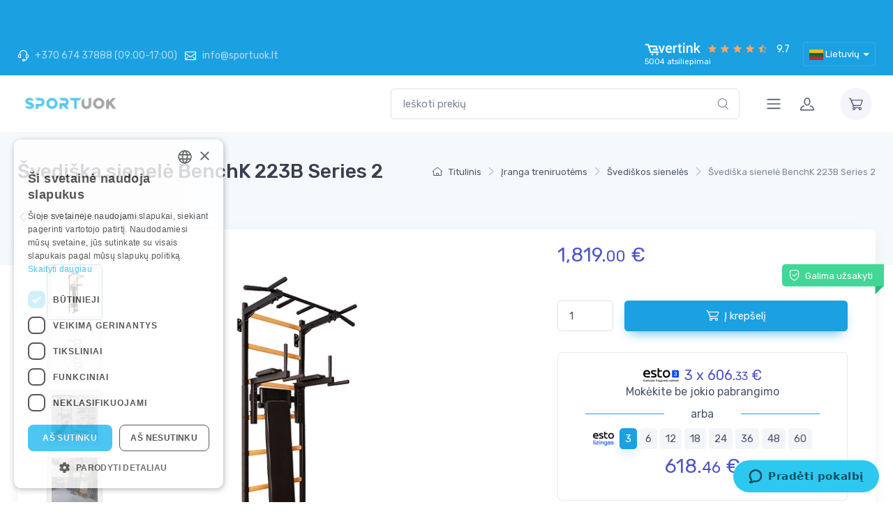

--- FILE ---
content_type: text/html; charset=UTF-8
request_url: https://sportuok.lt/svediska-sienele-benchk-223b-series-2-1
body_size: 49282
content:

<!DOCTYPE html>
<html lang="lt">
<head>
    <meta charset="utf-8"><script type="text/javascript">(window.NREUM||(NREUM={})).init={privacy:{cookies_enabled:true},ajax:{deny_list:["bam.eu01.nr-data.net"]},feature_flags:["soft_nav"],distributed_tracing:{enabled:true}};(window.NREUM||(NREUM={})).loader_config={agentID:"538612067",accountID:"4014248",trustKey:"4014248",xpid:"UAYGVVRXABAEXVFRBAQBUlc=",licenseKey:"NRJS-1bd1a3adc42f795bea6",applicationID:"490335643",browserID:"538612067"};;/*! For license information please see nr-loader-spa-1.307.0.min.js.LICENSE.txt */
(()=>{var e,t,r={384:(e,t,r)=>{"use strict";r.d(t,{NT:()=>a,US:()=>u,Zm:()=>o,bQ:()=>d,dV:()=>c,pV:()=>l});var n=r(6154),i=r(1863),s=r(1910);const a={beacon:"bam.nr-data.net",errorBeacon:"bam.nr-data.net"};function o(){return n.gm.NREUM||(n.gm.NREUM={}),void 0===n.gm.newrelic&&(n.gm.newrelic=n.gm.NREUM),n.gm.NREUM}function c(){let e=o();return e.o||(e.o={ST:n.gm.setTimeout,SI:n.gm.setImmediate||n.gm.setInterval,CT:n.gm.clearTimeout,XHR:n.gm.XMLHttpRequest,REQ:n.gm.Request,EV:n.gm.Event,PR:n.gm.Promise,MO:n.gm.MutationObserver,FETCH:n.gm.fetch,WS:n.gm.WebSocket},(0,s.i)(...Object.values(e.o))),e}function d(e,t){let r=o();r.initializedAgents??={},t.initializedAt={ms:(0,i.t)(),date:new Date},r.initializedAgents[e]=t}function u(e,t){o()[e]=t}function l(){return function(){let e=o();const t=e.info||{};e.info={beacon:a.beacon,errorBeacon:a.errorBeacon,...t}}(),function(){let e=o();const t=e.init||{};e.init={...t}}(),c(),function(){let e=o();const t=e.loader_config||{};e.loader_config={...t}}(),o()}},782:(e,t,r)=>{"use strict";r.d(t,{T:()=>n});const n=r(860).K7.pageViewTiming},860:(e,t,r)=>{"use strict";r.d(t,{$J:()=>u,K7:()=>c,P3:()=>d,XX:()=>i,Yy:()=>o,df:()=>s,qY:()=>n,v4:()=>a});const n="events",i="jserrors",s="browser/blobs",a="rum",o="browser/logs",c={ajax:"ajax",genericEvents:"generic_events",jserrors:i,logging:"logging",metrics:"metrics",pageAction:"page_action",pageViewEvent:"page_view_event",pageViewTiming:"page_view_timing",sessionReplay:"session_replay",sessionTrace:"session_trace",softNav:"soft_navigations",spa:"spa"},d={[c.pageViewEvent]:1,[c.pageViewTiming]:2,[c.metrics]:3,[c.jserrors]:4,[c.spa]:5,[c.ajax]:6,[c.sessionTrace]:7,[c.softNav]:8,[c.sessionReplay]:9,[c.logging]:10,[c.genericEvents]:11},u={[c.pageViewEvent]:a,[c.pageViewTiming]:n,[c.ajax]:n,[c.spa]:n,[c.softNav]:n,[c.metrics]:i,[c.jserrors]:i,[c.sessionTrace]:s,[c.sessionReplay]:s,[c.logging]:o,[c.genericEvents]:"ins"}},944:(e,t,r)=>{"use strict";r.d(t,{R:()=>i});var n=r(3241);function i(e,t){"function"==typeof console.debug&&(console.debug("New Relic Warning: https://github.com/newrelic/newrelic-browser-agent/blob/main/docs/warning-codes.md#".concat(e),t),(0,n.W)({agentIdentifier:null,drained:null,type:"data",name:"warn",feature:"warn",data:{code:e,secondary:t}}))}},993:(e,t,r)=>{"use strict";r.d(t,{A$:()=>s,ET:()=>a,TZ:()=>o,p_:()=>i});var n=r(860);const i={ERROR:"ERROR",WARN:"WARN",INFO:"INFO",DEBUG:"DEBUG",TRACE:"TRACE"},s={OFF:0,ERROR:1,WARN:2,INFO:3,DEBUG:4,TRACE:5},a="log",o=n.K7.logging},1687:(e,t,r)=>{"use strict";r.d(t,{Ak:()=>d,Ze:()=>h,x3:()=>u});var n=r(3241),i=r(7836),s=r(3606),a=r(860),o=r(2646);const c={};function d(e,t){const r={staged:!1,priority:a.P3[t]||0};l(e),c[e].get(t)||c[e].set(t,r)}function u(e,t){e&&c[e]&&(c[e].get(t)&&c[e].delete(t),p(e,t,!1),c[e].size&&f(e))}function l(e){if(!e)throw new Error("agentIdentifier required");c[e]||(c[e]=new Map)}function h(e="",t="feature",r=!1){if(l(e),!e||!c[e].get(t)||r)return p(e,t);c[e].get(t).staged=!0,f(e)}function f(e){const t=Array.from(c[e]);t.every(([e,t])=>t.staged)&&(t.sort((e,t)=>e[1].priority-t[1].priority),t.forEach(([t])=>{c[e].delete(t),p(e,t)}))}function p(e,t,r=!0){const a=e?i.ee.get(e):i.ee,c=s.i.handlers;if(!a.aborted&&a.backlog&&c){if((0,n.W)({agentIdentifier:e,type:"lifecycle",name:"drain",feature:t}),r){const e=a.backlog[t],r=c[t];if(r){for(let t=0;e&&t<e.length;++t)g(e[t],r);Object.entries(r).forEach(([e,t])=>{Object.values(t||{}).forEach(t=>{t[0]?.on&&t[0]?.context()instanceof o.y&&t[0].on(e,t[1])})})}}a.isolatedBacklog||delete c[t],a.backlog[t]=null,a.emit("drain-"+t,[])}}function g(e,t){var r=e[1];Object.values(t[r]||{}).forEach(t=>{var r=e[0];if(t[0]===r){var n=t[1],i=e[3],s=e[2];n.apply(i,s)}})}},1738:(e,t,r)=>{"use strict";r.d(t,{U:()=>f,Y:()=>h});var n=r(3241),i=r(9908),s=r(1863),a=r(944),o=r(5701),c=r(3969),d=r(8362),u=r(860),l=r(4261);function h(e,t,r,s){const h=s||r;!h||h[e]&&h[e]!==d.d.prototype[e]||(h[e]=function(){(0,i.p)(c.xV,["API/"+e+"/called"],void 0,u.K7.metrics,r.ee),(0,n.W)({agentIdentifier:r.agentIdentifier,drained:!!o.B?.[r.agentIdentifier],type:"data",name:"api",feature:l.Pl+e,data:{}});try{return t.apply(this,arguments)}catch(e){(0,a.R)(23,e)}})}function f(e,t,r,n,a){const o=e.info;null===r?delete o.jsAttributes[t]:o.jsAttributes[t]=r,(a||null===r)&&(0,i.p)(l.Pl+n,[(0,s.t)(),t,r],void 0,"session",e.ee)}},1741:(e,t,r)=>{"use strict";r.d(t,{W:()=>s});var n=r(944),i=r(4261);class s{#e(e,...t){if(this[e]!==s.prototype[e])return this[e](...t);(0,n.R)(35,e)}addPageAction(e,t){return this.#e(i.hG,e,t)}register(e){return this.#e(i.eY,e)}recordCustomEvent(e,t){return this.#e(i.fF,e,t)}setPageViewName(e,t){return this.#e(i.Fw,e,t)}setCustomAttribute(e,t,r){return this.#e(i.cD,e,t,r)}noticeError(e,t){return this.#e(i.o5,e,t)}setUserId(e,t=!1){return this.#e(i.Dl,e,t)}setApplicationVersion(e){return this.#e(i.nb,e)}setErrorHandler(e){return this.#e(i.bt,e)}addRelease(e,t){return this.#e(i.k6,e,t)}log(e,t){return this.#e(i.$9,e,t)}start(){return this.#e(i.d3)}finished(e){return this.#e(i.BL,e)}recordReplay(){return this.#e(i.CH)}pauseReplay(){return this.#e(i.Tb)}addToTrace(e){return this.#e(i.U2,e)}setCurrentRouteName(e){return this.#e(i.PA,e)}interaction(e){return this.#e(i.dT,e)}wrapLogger(e,t,r){return this.#e(i.Wb,e,t,r)}measure(e,t){return this.#e(i.V1,e,t)}consent(e){return this.#e(i.Pv,e)}}},1863:(e,t,r)=>{"use strict";function n(){return Math.floor(performance.now())}r.d(t,{t:()=>n})},1910:(e,t,r)=>{"use strict";r.d(t,{i:()=>s});var n=r(944);const i=new Map;function s(...e){return e.every(e=>{if(i.has(e))return i.get(e);const t="function"==typeof e?e.toString():"",r=t.includes("[native code]"),s=t.includes("nrWrapper");return r||s||(0,n.R)(64,e?.name||t),i.set(e,r),r})}},2555:(e,t,r)=>{"use strict";r.d(t,{D:()=>o,f:()=>a});var n=r(384),i=r(8122);const s={beacon:n.NT.beacon,errorBeacon:n.NT.errorBeacon,licenseKey:void 0,applicationID:void 0,sa:void 0,queueTime:void 0,applicationTime:void 0,ttGuid:void 0,user:void 0,account:void 0,product:void 0,extra:void 0,jsAttributes:{},userAttributes:void 0,atts:void 0,transactionName:void 0,tNamePlain:void 0};function a(e){try{return!!e.licenseKey&&!!e.errorBeacon&&!!e.applicationID}catch(e){return!1}}const o=e=>(0,i.a)(e,s)},2614:(e,t,r)=>{"use strict";r.d(t,{BB:()=>a,H3:()=>n,g:()=>d,iL:()=>c,tS:()=>o,uh:()=>i,wk:()=>s});const n="NRBA",i="SESSION",s=144e5,a=18e5,o={STARTED:"session-started",PAUSE:"session-pause",RESET:"session-reset",RESUME:"session-resume",UPDATE:"session-update"},c={SAME_TAB:"same-tab",CROSS_TAB:"cross-tab"},d={OFF:0,FULL:1,ERROR:2}},2646:(e,t,r)=>{"use strict";r.d(t,{y:()=>n});class n{constructor(e){this.contextId=e}}},2843:(e,t,r)=>{"use strict";r.d(t,{G:()=>s,u:()=>i});var n=r(3878);function i(e,t=!1,r,i){(0,n.DD)("visibilitychange",function(){if(t)return void("hidden"===document.visibilityState&&e());e(document.visibilityState)},r,i)}function s(e,t,r){(0,n.sp)("pagehide",e,t,r)}},3241:(e,t,r)=>{"use strict";r.d(t,{W:()=>s});var n=r(6154);const i="newrelic";function s(e={}){try{n.gm.dispatchEvent(new CustomEvent(i,{detail:e}))}catch(e){}}},3304:(e,t,r)=>{"use strict";r.d(t,{A:()=>s});var n=r(7836);const i=()=>{const e=new WeakSet;return(t,r)=>{if("object"==typeof r&&null!==r){if(e.has(r))return;e.add(r)}return r}};function s(e){try{return JSON.stringify(e,i())??""}catch(e){try{n.ee.emit("internal-error",[e])}catch(e){}return""}}},3333:(e,t,r)=>{"use strict";r.d(t,{$v:()=>u,TZ:()=>n,Xh:()=>c,Zp:()=>i,kd:()=>d,mq:()=>o,nf:()=>a,qN:()=>s});const n=r(860).K7.genericEvents,i=["auxclick","click","copy","keydown","paste","scrollend"],s=["focus","blur"],a=4,o=1e3,c=2e3,d=["PageAction","UserAction","BrowserPerformance"],u={RESOURCES:"experimental.resources",REGISTER:"register"}},3434:(e,t,r)=>{"use strict";r.d(t,{Jt:()=>s,YM:()=>d});var n=r(7836),i=r(5607);const s="nr@original:".concat(i.W),a=50;var o=Object.prototype.hasOwnProperty,c=!1;function d(e,t){return e||(e=n.ee),r.inPlace=function(e,t,n,i,s){n||(n="");const a="-"===n.charAt(0);for(let o=0;o<t.length;o++){const c=t[o],d=e[c];l(d)||(e[c]=r(d,a?c+n:n,i,c,s))}},r.flag=s,r;function r(t,r,n,c,d){return l(t)?t:(r||(r=""),nrWrapper[s]=t,function(e,t,r){if(Object.defineProperty&&Object.keys)try{return Object.keys(e).forEach(function(r){Object.defineProperty(t,r,{get:function(){return e[r]},set:function(t){return e[r]=t,t}})}),t}catch(e){u([e],r)}for(var n in e)o.call(e,n)&&(t[n]=e[n])}(t,nrWrapper,e),nrWrapper);function nrWrapper(){var s,o,l,h;let f;try{o=this,s=[...arguments],l="function"==typeof n?n(s,o):n||{}}catch(t){u([t,"",[s,o,c],l],e)}i(r+"start",[s,o,c],l,d);const p=performance.now();let g;try{return h=t.apply(o,s),g=performance.now(),h}catch(e){throw g=performance.now(),i(r+"err",[s,o,e],l,d),f=e,f}finally{const e=g-p,t={start:p,end:g,duration:e,isLongTask:e>=a,methodName:c,thrownError:f};t.isLongTask&&i("long-task",[t,o],l,d),i(r+"end",[s,o,h],l,d)}}}function i(r,n,i,s){if(!c||t){var a=c;c=!0;try{e.emit(r,n,i,t,s)}catch(t){u([t,r,n,i],e)}c=a}}}function u(e,t){t||(t=n.ee);try{t.emit("internal-error",e)}catch(e){}}function l(e){return!(e&&"function"==typeof e&&e.apply&&!e[s])}},3606:(e,t,r)=>{"use strict";r.d(t,{i:()=>s});var n=r(9908);s.on=a;var i=s.handlers={};function s(e,t,r,s){a(s||n.d,i,e,t,r)}function a(e,t,r,i,s){s||(s="feature"),e||(e=n.d);var a=t[s]=t[s]||{};(a[r]=a[r]||[]).push([e,i])}},3738:(e,t,r)=>{"use strict";r.d(t,{He:()=>i,Kp:()=>o,Lc:()=>d,Rz:()=>u,TZ:()=>n,bD:()=>s,d3:()=>a,jx:()=>l,sl:()=>h,uP:()=>c});const n=r(860).K7.sessionTrace,i="bstResource",s="resource",a="-start",o="-end",c="fn"+a,d="fn"+o,u="pushState",l=1e3,h=3e4},3785:(e,t,r)=>{"use strict";r.d(t,{R:()=>c,b:()=>d});var n=r(9908),i=r(1863),s=r(860),a=r(3969),o=r(993);function c(e,t,r={},c=o.p_.INFO,d=!0,u,l=(0,i.t)()){(0,n.p)(a.xV,["API/logging/".concat(c.toLowerCase(),"/called")],void 0,s.K7.metrics,e),(0,n.p)(o.ET,[l,t,r,c,d,u],void 0,s.K7.logging,e)}function d(e){return"string"==typeof e&&Object.values(o.p_).some(t=>t===e.toUpperCase().trim())}},3878:(e,t,r)=>{"use strict";function n(e,t){return{capture:e,passive:!1,signal:t}}function i(e,t,r=!1,i){window.addEventListener(e,t,n(r,i))}function s(e,t,r=!1,i){document.addEventListener(e,t,n(r,i))}r.d(t,{DD:()=>s,jT:()=>n,sp:()=>i})},3962:(e,t,r)=>{"use strict";r.d(t,{AM:()=>a,O2:()=>l,OV:()=>s,Qu:()=>h,TZ:()=>c,ih:()=>f,pP:()=>o,t1:()=>u,tC:()=>i,wD:()=>d});var n=r(860);const i=["click","keydown","submit"],s="popstate",a="api",o="initialPageLoad",c=n.K7.softNav,d=5e3,u=500,l={INITIAL_PAGE_LOAD:"",ROUTE_CHANGE:1,UNSPECIFIED:2},h={INTERACTION:1,AJAX:2,CUSTOM_END:3,CUSTOM_TRACER:4},f={IP:"in progress",PF:"pending finish",FIN:"finished",CAN:"cancelled"}},3969:(e,t,r)=>{"use strict";r.d(t,{TZ:()=>n,XG:()=>o,rs:()=>i,xV:()=>a,z_:()=>s});const n=r(860).K7.metrics,i="sm",s="cm",a="storeSupportabilityMetrics",o="storeEventMetrics"},4234:(e,t,r)=>{"use strict";r.d(t,{W:()=>s});var n=r(7836),i=r(1687);class s{constructor(e,t){this.agentIdentifier=e,this.ee=n.ee.get(e),this.featureName=t,this.blocked=!1}deregisterDrain(){(0,i.x3)(this.agentIdentifier,this.featureName)}}},4261:(e,t,r)=>{"use strict";r.d(t,{$9:()=>u,BL:()=>c,CH:()=>p,Dl:()=>R,Fw:()=>w,PA:()=>v,Pl:()=>n,Pv:()=>A,Tb:()=>h,U2:()=>a,V1:()=>E,Wb:()=>T,bt:()=>y,cD:()=>b,d3:()=>x,dT:()=>d,eY:()=>g,fF:()=>f,hG:()=>s,hw:()=>i,k6:()=>o,nb:()=>m,o5:()=>l});const n="api-",i=n+"ixn-",s="addPageAction",a="addToTrace",o="addRelease",c="finished",d="interaction",u="log",l="noticeError",h="pauseReplay",f="recordCustomEvent",p="recordReplay",g="register",m="setApplicationVersion",v="setCurrentRouteName",b="setCustomAttribute",y="setErrorHandler",w="setPageViewName",R="setUserId",x="start",T="wrapLogger",E="measure",A="consent"},4387:(e,t,r)=>{"use strict";function n(e={}){return!(!e.id||!e.name)}function i(e){return"string"==typeof e&&e.trim().length<501||"number"==typeof e}function s(e,t){if(2!==t?.harvestEndpointVersion)return{};const r=t.agentRef.runtime.appMetadata.agents[0].entityGuid;return n(e)?{"source.id":e.id,"source.name":e.name,"source.type":e.type,"parent.id":e.parent?.id||r}:{"entity.guid":r,appId:t.agentRef.info.applicationID}}r.d(t,{Ux:()=>s,c7:()=>n,yo:()=>i})},5205:(e,t,r)=>{"use strict";r.d(t,{j:()=>S});var n=r(384),i=r(1741);var s=r(2555),a=r(3333);const o=e=>{if(!e||"string"!=typeof e)return!1;try{document.createDocumentFragment().querySelector(e)}catch{return!1}return!0};var c=r(2614),d=r(944),u=r(8122);const l="[data-nr-mask]",h=e=>(0,u.a)(e,(()=>{const e={feature_flags:[],experimental:{allow_registered_children:!1,resources:!1},mask_selector:"*",block_selector:"[data-nr-block]",mask_input_options:{color:!1,date:!1,"datetime-local":!1,email:!1,month:!1,number:!1,range:!1,search:!1,tel:!1,text:!1,time:!1,url:!1,week:!1,textarea:!1,select:!1,password:!0}};return{ajax:{deny_list:void 0,block_internal:!0,enabled:!0,autoStart:!0},api:{get allow_registered_children(){return e.feature_flags.includes(a.$v.REGISTER)||e.experimental.allow_registered_children},set allow_registered_children(t){e.experimental.allow_registered_children=t},duplicate_registered_data:!1},browser_consent_mode:{enabled:!1},distributed_tracing:{enabled:void 0,exclude_newrelic_header:void 0,cors_use_newrelic_header:void 0,cors_use_tracecontext_headers:void 0,allowed_origins:void 0},get feature_flags(){return e.feature_flags},set feature_flags(t){e.feature_flags=t},generic_events:{enabled:!0,autoStart:!0},harvest:{interval:30},jserrors:{enabled:!0,autoStart:!0},logging:{enabled:!0,autoStart:!0},metrics:{enabled:!0,autoStart:!0},obfuscate:void 0,page_action:{enabled:!0},page_view_event:{enabled:!0,autoStart:!0},page_view_timing:{enabled:!0,autoStart:!0},performance:{capture_marks:!1,capture_measures:!1,capture_detail:!0,resources:{get enabled(){return e.feature_flags.includes(a.$v.RESOURCES)||e.experimental.resources},set enabled(t){e.experimental.resources=t},asset_types:[],first_party_domains:[],ignore_newrelic:!0}},privacy:{cookies_enabled:!0},proxy:{assets:void 0,beacon:void 0},session:{expiresMs:c.wk,inactiveMs:c.BB},session_replay:{autoStart:!0,enabled:!1,preload:!1,sampling_rate:10,error_sampling_rate:100,collect_fonts:!1,inline_images:!1,fix_stylesheets:!0,mask_all_inputs:!0,get mask_text_selector(){return e.mask_selector},set mask_text_selector(t){o(t)?e.mask_selector="".concat(t,",").concat(l):""===t||null===t?e.mask_selector=l:(0,d.R)(5,t)},get block_class(){return"nr-block"},get ignore_class(){return"nr-ignore"},get mask_text_class(){return"nr-mask"},get block_selector(){return e.block_selector},set block_selector(t){o(t)?e.block_selector+=",".concat(t):""!==t&&(0,d.R)(6,t)},get mask_input_options(){return e.mask_input_options},set mask_input_options(t){t&&"object"==typeof t?e.mask_input_options={...t,password:!0}:(0,d.R)(7,t)}},session_trace:{enabled:!0,autoStart:!0},soft_navigations:{enabled:!0,autoStart:!0},spa:{enabled:!0,autoStart:!0},ssl:void 0,user_actions:{enabled:!0,elementAttributes:["id","className","tagName","type"]}}})());var f=r(6154),p=r(9324);let g=0;const m={buildEnv:p.F3,distMethod:p.Xs,version:p.xv,originTime:f.WN},v={consented:!1},b={appMetadata:{},get consented(){return this.session?.state?.consent||v.consented},set consented(e){v.consented=e},customTransaction:void 0,denyList:void 0,disabled:!1,harvester:void 0,isolatedBacklog:!1,isRecording:!1,loaderType:void 0,maxBytes:3e4,obfuscator:void 0,onerror:void 0,ptid:void 0,releaseIds:{},session:void 0,timeKeeper:void 0,registeredEntities:[],jsAttributesMetadata:{bytes:0},get harvestCount(){return++g}},y=e=>{const t=(0,u.a)(e,b),r=Object.keys(m).reduce((e,t)=>(e[t]={value:m[t],writable:!1,configurable:!0,enumerable:!0},e),{});return Object.defineProperties(t,r)};var w=r(5701);const R=e=>{const t=e.startsWith("http");e+="/",r.p=t?e:"https://"+e};var x=r(7836),T=r(3241);const E={accountID:void 0,trustKey:void 0,agentID:void 0,licenseKey:void 0,applicationID:void 0,xpid:void 0},A=e=>(0,u.a)(e,E),_=new Set;function S(e,t={},r,a){let{init:o,info:c,loader_config:d,runtime:u={},exposed:l=!0}=t;if(!c){const e=(0,n.pV)();o=e.init,c=e.info,d=e.loader_config}e.init=h(o||{}),e.loader_config=A(d||{}),c.jsAttributes??={},f.bv&&(c.jsAttributes.isWorker=!0),e.info=(0,s.D)(c);const p=e.init,g=[c.beacon,c.errorBeacon];_.has(e.agentIdentifier)||(p.proxy.assets&&(R(p.proxy.assets),g.push(p.proxy.assets)),p.proxy.beacon&&g.push(p.proxy.beacon),e.beacons=[...g],function(e){const t=(0,n.pV)();Object.getOwnPropertyNames(i.W.prototype).forEach(r=>{const n=i.W.prototype[r];if("function"!=typeof n||"constructor"===n)return;let s=t[r];e[r]&&!1!==e.exposed&&"micro-agent"!==e.runtime?.loaderType&&(t[r]=(...t)=>{const n=e[r](...t);return s?s(...t):n})})}(e),(0,n.US)("activatedFeatures",w.B)),u.denyList=[...p.ajax.deny_list||[],...p.ajax.block_internal?g:[]],u.ptid=e.agentIdentifier,u.loaderType=r,e.runtime=y(u),_.has(e.agentIdentifier)||(e.ee=x.ee.get(e.agentIdentifier),e.exposed=l,(0,T.W)({agentIdentifier:e.agentIdentifier,drained:!!w.B?.[e.agentIdentifier],type:"lifecycle",name:"initialize",feature:void 0,data:e.config})),_.add(e.agentIdentifier)}},5270:(e,t,r)=>{"use strict";r.d(t,{Aw:()=>a,SR:()=>s,rF:()=>o});var n=r(384),i=r(7767);function s(e){return!!(0,n.dV)().o.MO&&(0,i.V)(e)&&!0===e?.session_trace.enabled}function a(e){return!0===e?.session_replay.preload&&s(e)}function o(e,t){try{if("string"==typeof t?.type){if("password"===t.type.toLowerCase())return"*".repeat(e?.length||0);if(void 0!==t?.dataset?.nrUnmask||t?.classList?.contains("nr-unmask"))return e}}catch(e){}return"string"==typeof e?e.replace(/[\S]/g,"*"):"*".repeat(e?.length||0)}},5289:(e,t,r)=>{"use strict";r.d(t,{GG:()=>a,Qr:()=>c,sB:()=>o});var n=r(3878),i=r(6389);function s(){return"undefined"==typeof document||"complete"===document.readyState}function a(e,t){if(s())return e();const r=(0,i.J)(e),a=setInterval(()=>{s()&&(clearInterval(a),r())},500);(0,n.sp)("load",r,t)}function o(e){if(s())return e();(0,n.DD)("DOMContentLoaded",e)}function c(e){if(s())return e();(0,n.sp)("popstate",e)}},5607:(e,t,r)=>{"use strict";r.d(t,{W:()=>n});const n=(0,r(9566).bz)()},5701:(e,t,r)=>{"use strict";r.d(t,{B:()=>s,t:()=>a});var n=r(3241);const i=new Set,s={};function a(e,t){const r=t.agentIdentifier;s[r]??={},e&&"object"==typeof e&&(i.has(r)||(t.ee.emit("rumresp",[e]),s[r]=e,i.add(r),(0,n.W)({agentIdentifier:r,loaded:!0,drained:!0,type:"lifecycle",name:"load",feature:void 0,data:e})))}},6154:(e,t,r)=>{"use strict";r.d(t,{OF:()=>d,RI:()=>i,WN:()=>h,bv:()=>s,eN:()=>f,gm:()=>a,lR:()=>l,m:()=>c,mw:()=>o,sb:()=>u});var n=r(1863);const i="undefined"!=typeof window&&!!window.document,s="undefined"!=typeof WorkerGlobalScope&&("undefined"!=typeof self&&self instanceof WorkerGlobalScope&&self.navigator instanceof WorkerNavigator||"undefined"!=typeof globalThis&&globalThis instanceof WorkerGlobalScope&&globalThis.navigator instanceof WorkerNavigator),a=i?window:"undefined"!=typeof WorkerGlobalScope&&("undefined"!=typeof self&&self instanceof WorkerGlobalScope&&self||"undefined"!=typeof globalThis&&globalThis instanceof WorkerGlobalScope&&globalThis),o=Boolean("hidden"===a?.document?.visibilityState),c=""+a?.location,d=/iPad|iPhone|iPod/.test(a.navigator?.userAgent),u=d&&"undefined"==typeof SharedWorker,l=(()=>{const e=a.navigator?.userAgent?.match(/Firefox[/\s](\d+\.\d+)/);return Array.isArray(e)&&e.length>=2?+e[1]:0})(),h=Date.now()-(0,n.t)(),f=()=>"undefined"!=typeof PerformanceNavigationTiming&&a?.performance?.getEntriesByType("navigation")?.[0]?.responseStart},6344:(e,t,r)=>{"use strict";r.d(t,{BB:()=>u,Qb:()=>l,TZ:()=>i,Ug:()=>a,Vh:()=>s,_s:()=>o,bc:()=>d,yP:()=>c});var n=r(2614);const i=r(860).K7.sessionReplay,s="errorDuringReplay",a=.12,o={DomContentLoaded:0,Load:1,FullSnapshot:2,IncrementalSnapshot:3,Meta:4,Custom:5},c={[n.g.ERROR]:15e3,[n.g.FULL]:3e5,[n.g.OFF]:0},d={RESET:{message:"Session was reset",sm:"Reset"},IMPORT:{message:"Recorder failed to import",sm:"Import"},TOO_MANY:{message:"429: Too Many Requests",sm:"Too-Many"},TOO_BIG:{message:"Payload was too large",sm:"Too-Big"},CROSS_TAB:{message:"Session Entity was set to OFF on another tab",sm:"Cross-Tab"},ENTITLEMENTS:{message:"Session Replay is not allowed and will not be started",sm:"Entitlement"}},u=5e3,l={API:"api",RESUME:"resume",SWITCH_TO_FULL:"switchToFull",INITIALIZE:"initialize",PRELOAD:"preload"}},6389:(e,t,r)=>{"use strict";function n(e,t=500,r={}){const n=r?.leading||!1;let i;return(...r)=>{n&&void 0===i&&(e.apply(this,r),i=setTimeout(()=>{i=clearTimeout(i)},t)),n||(clearTimeout(i),i=setTimeout(()=>{e.apply(this,r)},t))}}function i(e){let t=!1;return(...r)=>{t||(t=!0,e.apply(this,r))}}r.d(t,{J:()=>i,s:()=>n})},6630:(e,t,r)=>{"use strict";r.d(t,{T:()=>n});const n=r(860).K7.pageViewEvent},6774:(e,t,r)=>{"use strict";r.d(t,{T:()=>n});const n=r(860).K7.jserrors},7295:(e,t,r)=>{"use strict";r.d(t,{Xv:()=>a,gX:()=>i,iW:()=>s});var n=[];function i(e){if(!e||s(e))return!1;if(0===n.length)return!0;if("*"===n[0].hostname)return!1;for(var t=0;t<n.length;t++){var r=n[t];if(r.hostname.test(e.hostname)&&r.pathname.test(e.pathname))return!1}return!0}function s(e){return void 0===e.hostname}function a(e){if(n=[],e&&e.length)for(var t=0;t<e.length;t++){let r=e[t];if(!r)continue;if("*"===r)return void(n=[{hostname:"*"}]);0===r.indexOf("http://")?r=r.substring(7):0===r.indexOf("https://")&&(r=r.substring(8));const i=r.indexOf("/");let s,a;i>0?(s=r.substring(0,i),a=r.substring(i)):(s=r,a="*");let[c]=s.split(":");n.push({hostname:o(c),pathname:o(a,!0)})}}function o(e,t=!1){const r=e.replace(/[.+?^${}()|[\]\\]/g,e=>"\\"+e).replace(/\*/g,".*?");return new RegExp((t?"^":"")+r+"$")}},7485:(e,t,r)=>{"use strict";r.d(t,{D:()=>i});var n=r(6154);function i(e){if(0===(e||"").indexOf("data:"))return{protocol:"data"};try{const t=new URL(e,location.href),r={port:t.port,hostname:t.hostname,pathname:t.pathname,search:t.search,protocol:t.protocol.slice(0,t.protocol.indexOf(":")),sameOrigin:t.protocol===n.gm?.location?.protocol&&t.host===n.gm?.location?.host};return r.port&&""!==r.port||("http:"===t.protocol&&(r.port="80"),"https:"===t.protocol&&(r.port="443")),r.pathname&&""!==r.pathname?r.pathname.startsWith("/")||(r.pathname="/".concat(r.pathname)):r.pathname="/",r}catch(e){return{}}}},7699:(e,t,r)=>{"use strict";r.d(t,{It:()=>s,KC:()=>o,No:()=>i,qh:()=>a});var n=r(860);const i=16e3,s=1e6,a="SESSION_ERROR",o={[n.K7.logging]:!0,[n.K7.genericEvents]:!1,[n.K7.jserrors]:!1,[n.K7.ajax]:!1}},7767:(e,t,r)=>{"use strict";r.d(t,{V:()=>i});var n=r(6154);const i=e=>n.RI&&!0===e?.privacy.cookies_enabled},7836:(e,t,r)=>{"use strict";r.d(t,{P:()=>o,ee:()=>c});var n=r(384),i=r(8990),s=r(2646),a=r(5607);const o="nr@context:".concat(a.W),c=function e(t,r){var n={},a={},u={},l=!1;try{l=16===r.length&&d.initializedAgents?.[r]?.runtime.isolatedBacklog}catch(e){}var h={on:p,addEventListener:p,removeEventListener:function(e,t){var r=n[e];if(!r)return;for(var i=0;i<r.length;i++)r[i]===t&&r.splice(i,1)},emit:function(e,r,n,i,s){!1!==s&&(s=!0);if(c.aborted&&!i)return;t&&s&&t.emit(e,r,n);var o=f(n);g(e).forEach(e=>{e.apply(o,r)});var d=v()[a[e]];d&&d.push([h,e,r,o]);return o},get:m,listeners:g,context:f,buffer:function(e,t){const r=v();if(t=t||"feature",h.aborted)return;Object.entries(e||{}).forEach(([e,n])=>{a[n]=t,t in r||(r[t]=[])})},abort:function(){h._aborted=!0,Object.keys(h.backlog).forEach(e=>{delete h.backlog[e]})},isBuffering:function(e){return!!v()[a[e]]},debugId:r,backlog:l?{}:t&&"object"==typeof t.backlog?t.backlog:{},isolatedBacklog:l};return Object.defineProperty(h,"aborted",{get:()=>{let e=h._aborted||!1;return e||(t&&(e=t.aborted),e)}}),h;function f(e){return e&&e instanceof s.y?e:e?(0,i.I)(e,o,()=>new s.y(o)):new s.y(o)}function p(e,t){n[e]=g(e).concat(t)}function g(e){return n[e]||[]}function m(t){return u[t]=u[t]||e(h,t)}function v(){return h.backlog}}(void 0,"globalEE"),d=(0,n.Zm)();d.ee||(d.ee=c)},8122:(e,t,r)=>{"use strict";r.d(t,{a:()=>i});var n=r(944);function i(e,t){try{if(!e||"object"!=typeof e)return(0,n.R)(3);if(!t||"object"!=typeof t)return(0,n.R)(4);const r=Object.create(Object.getPrototypeOf(t),Object.getOwnPropertyDescriptors(t)),s=0===Object.keys(r).length?e:r;for(let a in s)if(void 0!==e[a])try{if(null===e[a]){r[a]=null;continue}Array.isArray(e[a])&&Array.isArray(t[a])?r[a]=Array.from(new Set([...e[a],...t[a]])):"object"==typeof e[a]&&"object"==typeof t[a]?r[a]=i(e[a],t[a]):r[a]=e[a]}catch(e){r[a]||(0,n.R)(1,e)}return r}catch(e){(0,n.R)(2,e)}}},8139:(e,t,r)=>{"use strict";r.d(t,{u:()=>h});var n=r(7836),i=r(3434),s=r(8990),a=r(6154);const o={},c=a.gm.XMLHttpRequest,d="addEventListener",u="removeEventListener",l="nr@wrapped:".concat(n.P);function h(e){var t=function(e){return(e||n.ee).get("events")}(e);if(o[t.debugId]++)return t;o[t.debugId]=1;var r=(0,i.YM)(t,!0);function h(e){r.inPlace(e,[d,u],"-",p)}function p(e,t){return e[1]}return"getPrototypeOf"in Object&&(a.RI&&f(document,h),c&&f(c.prototype,h),f(a.gm,h)),t.on(d+"-start",function(e,t){var n=e[1];if(null!==n&&("function"==typeof n||"object"==typeof n)&&"newrelic"!==e[0]){var i=(0,s.I)(n,l,function(){var e={object:function(){if("function"!=typeof n.handleEvent)return;return n.handleEvent.apply(n,arguments)},function:n}[typeof n];return e?r(e,"fn-",null,e.name||"anonymous"):n});this.wrapped=e[1]=i}}),t.on(u+"-start",function(e){e[1]=this.wrapped||e[1]}),t}function f(e,t,...r){let n=e;for(;"object"==typeof n&&!Object.prototype.hasOwnProperty.call(n,d);)n=Object.getPrototypeOf(n);n&&t(n,...r)}},8362:(e,t,r)=>{"use strict";r.d(t,{d:()=>s});var n=r(9566),i=r(1741);class s extends i.W{agentIdentifier=(0,n.LA)(16)}},8374:(e,t,r)=>{r.nc=(()=>{try{return document?.currentScript?.nonce}catch(e){}return""})()},8990:(e,t,r)=>{"use strict";r.d(t,{I:()=>i});var n=Object.prototype.hasOwnProperty;function i(e,t,r){if(n.call(e,t))return e[t];var i=r();if(Object.defineProperty&&Object.keys)try{return Object.defineProperty(e,t,{value:i,writable:!0,enumerable:!1}),i}catch(e){}return e[t]=i,i}},9300:(e,t,r)=>{"use strict";r.d(t,{T:()=>n});const n=r(860).K7.ajax},9324:(e,t,r)=>{"use strict";r.d(t,{AJ:()=>a,F3:()=>i,Xs:()=>s,Yq:()=>o,xv:()=>n});const n="1.307.0",i="PROD",s="CDN",a="@newrelic/rrweb",o="1.0.1"},9566:(e,t,r)=>{"use strict";r.d(t,{LA:()=>o,ZF:()=>c,bz:()=>a,el:()=>d});var n=r(6154);const i="xxxxxxxx-xxxx-4xxx-yxxx-xxxxxxxxxxxx";function s(e,t){return e?15&e[t]:16*Math.random()|0}function a(){const e=n.gm?.crypto||n.gm?.msCrypto;let t,r=0;return e&&e.getRandomValues&&(t=e.getRandomValues(new Uint8Array(30))),i.split("").map(e=>"x"===e?s(t,r++).toString(16):"y"===e?(3&s()|8).toString(16):e).join("")}function o(e){const t=n.gm?.crypto||n.gm?.msCrypto;let r,i=0;t&&t.getRandomValues&&(r=t.getRandomValues(new Uint8Array(e)));const a=[];for(var o=0;o<e;o++)a.push(s(r,i++).toString(16));return a.join("")}function c(){return o(16)}function d(){return o(32)}},9908:(e,t,r)=>{"use strict";r.d(t,{d:()=>n,p:()=>i});var n=r(7836).ee.get("handle");function i(e,t,r,i,s){s?(s.buffer([e],i),s.emit(e,t,r)):(n.buffer([e],i),n.emit(e,t,r))}}},n={};function i(e){var t=n[e];if(void 0!==t)return t.exports;var s=n[e]={exports:{}};return r[e](s,s.exports,i),s.exports}i.m=r,i.d=(e,t)=>{for(var r in t)i.o(t,r)&&!i.o(e,r)&&Object.defineProperty(e,r,{enumerable:!0,get:t[r]})},i.f={},i.e=e=>Promise.all(Object.keys(i.f).reduce((t,r)=>(i.f[r](e,t),t),[])),i.u=e=>({212:"nr-spa-compressor",249:"nr-spa-recorder",478:"nr-spa"}[e]+"-1.307.0.min.js"),i.o=(e,t)=>Object.prototype.hasOwnProperty.call(e,t),e={},t="NRBA-1.307.0.PROD:",i.l=(r,n,s,a)=>{if(e[r])e[r].push(n);else{var o,c;if(void 0!==s)for(var d=document.getElementsByTagName("script"),u=0;u<d.length;u++){var l=d[u];if(l.getAttribute("src")==r||l.getAttribute("data-webpack")==t+s){o=l;break}}if(!o){c=!0;var h={478:"sha512-bFoj7wd1EcCTt0jkKdFkw+gjDdU092aP1BOVh5n0PjhLNtBCSXj4vpjfIJR8zH8Bn6/XPpFl3gSNOuWVJ98iug==",249:"sha512-FRHQNWDGImhEo7a7lqCuCt6xlBgommnGc+JH2/YGJlngDoH+/3jpT/cyFpwi2M5G6srPVN4wLxrVqskf6KB7bg==",212:"sha512-okml4IaluCF10UG6SWzY+cKPgBNvH2+S5f1FxomzQUHf608N0b9dwoBv/ZFAhJhrdxPgTA4AxlBzwGcjMGIlQQ=="};(o=document.createElement("script")).charset="utf-8",i.nc&&o.setAttribute("nonce",i.nc),o.setAttribute("data-webpack",t+s),o.src=r,0!==o.src.indexOf(window.location.origin+"/")&&(o.crossOrigin="anonymous"),h[a]&&(o.integrity=h[a])}e[r]=[n];var f=(t,n)=>{o.onerror=o.onload=null,clearTimeout(p);var i=e[r];if(delete e[r],o.parentNode&&o.parentNode.removeChild(o),i&&i.forEach(e=>e(n)),t)return t(n)},p=setTimeout(f.bind(null,void 0,{type:"timeout",target:o}),12e4);o.onerror=f.bind(null,o.onerror),o.onload=f.bind(null,o.onload),c&&document.head.appendChild(o)}},i.r=e=>{"undefined"!=typeof Symbol&&Symbol.toStringTag&&Object.defineProperty(e,Symbol.toStringTag,{value:"Module"}),Object.defineProperty(e,"__esModule",{value:!0})},i.p="https://js-agent.newrelic.com/",(()=>{var e={38:0,788:0};i.f.j=(t,r)=>{var n=i.o(e,t)?e[t]:void 0;if(0!==n)if(n)r.push(n[2]);else{var s=new Promise((r,i)=>n=e[t]=[r,i]);r.push(n[2]=s);var a=i.p+i.u(t),o=new Error;i.l(a,r=>{if(i.o(e,t)&&(0!==(n=e[t])&&(e[t]=void 0),n)){var s=r&&("load"===r.type?"missing":r.type),a=r&&r.target&&r.target.src;o.message="Loading chunk "+t+" failed: ("+s+": "+a+")",o.name="ChunkLoadError",o.type=s,o.request=a,n[1](o)}},"chunk-"+t,t)}};var t=(t,r)=>{var n,s,[a,o,c]=r,d=0;if(a.some(t=>0!==e[t])){for(n in o)i.o(o,n)&&(i.m[n]=o[n]);if(c)c(i)}for(t&&t(r);d<a.length;d++)s=a[d],i.o(e,s)&&e[s]&&e[s][0](),e[s]=0},r=self["webpackChunk:NRBA-1.307.0.PROD"]=self["webpackChunk:NRBA-1.307.0.PROD"]||[];r.forEach(t.bind(null,0)),r.push=t.bind(null,r.push.bind(r))})(),(()=>{"use strict";i(8374);var e=i(8362),t=i(860);const r=Object.values(t.K7);var n=i(5205);var s=i(9908),a=i(1863),o=i(4261),c=i(1738);var d=i(1687),u=i(4234),l=i(5289),h=i(6154),f=i(944),p=i(5270),g=i(7767),m=i(6389),v=i(7699);class b extends u.W{constructor(e,t){super(e.agentIdentifier,t),this.agentRef=e,this.abortHandler=void 0,this.featAggregate=void 0,this.loadedSuccessfully=void 0,this.onAggregateImported=new Promise(e=>{this.loadedSuccessfully=e}),this.deferred=Promise.resolve(),!1===e.init[this.featureName].autoStart?this.deferred=new Promise((t,r)=>{this.ee.on("manual-start-all",(0,m.J)(()=>{(0,d.Ak)(e.agentIdentifier,this.featureName),t()}))}):(0,d.Ak)(e.agentIdentifier,t)}importAggregator(e,t,r={}){if(this.featAggregate)return;const n=async()=>{let n;await this.deferred;try{if((0,g.V)(e.init)){const{setupAgentSession:t}=await i.e(478).then(i.bind(i,8766));n=t(e)}}catch(e){(0,f.R)(20,e),this.ee.emit("internal-error",[e]),(0,s.p)(v.qh,[e],void 0,this.featureName,this.ee)}try{if(!this.#t(this.featureName,n,e.init))return(0,d.Ze)(this.agentIdentifier,this.featureName),void this.loadedSuccessfully(!1);const{Aggregate:i}=await t();this.featAggregate=new i(e,r),e.runtime.harvester.initializedAggregates.push(this.featAggregate),this.loadedSuccessfully(!0)}catch(e){(0,f.R)(34,e),this.abortHandler?.(),(0,d.Ze)(this.agentIdentifier,this.featureName,!0),this.loadedSuccessfully(!1),this.ee&&this.ee.abort()}};h.RI?(0,l.GG)(()=>n(),!0):n()}#t(e,r,n){if(this.blocked)return!1;switch(e){case t.K7.sessionReplay:return(0,p.SR)(n)&&!!r;case t.K7.sessionTrace:return!!r;default:return!0}}}var y=i(6630),w=i(2614),R=i(3241);class x extends b{static featureName=y.T;constructor(e){var t;super(e,y.T),this.setupInspectionEvents(e.agentIdentifier),t=e,(0,c.Y)(o.Fw,function(e,r){"string"==typeof e&&("/"!==e.charAt(0)&&(e="/"+e),t.runtime.customTransaction=(r||"http://custom.transaction")+e,(0,s.p)(o.Pl+o.Fw,[(0,a.t)()],void 0,void 0,t.ee))},t),this.importAggregator(e,()=>i.e(478).then(i.bind(i,2467)))}setupInspectionEvents(e){const t=(t,r)=>{t&&(0,R.W)({agentIdentifier:e,timeStamp:t.timeStamp,loaded:"complete"===t.target.readyState,type:"window",name:r,data:t.target.location+""})};(0,l.sB)(e=>{t(e,"DOMContentLoaded")}),(0,l.GG)(e=>{t(e,"load")}),(0,l.Qr)(e=>{t(e,"navigate")}),this.ee.on(w.tS.UPDATE,(t,r)=>{(0,R.W)({agentIdentifier:e,type:"lifecycle",name:"session",data:r})})}}var T=i(384);class E extends e.d{constructor(e){var t;(super(),h.gm)?(this.features={},(0,T.bQ)(this.agentIdentifier,this),this.desiredFeatures=new Set(e.features||[]),this.desiredFeatures.add(x),(0,n.j)(this,e,e.loaderType||"agent"),t=this,(0,c.Y)(o.cD,function(e,r,n=!1){if("string"==typeof e){if(["string","number","boolean"].includes(typeof r)||null===r)return(0,c.U)(t,e,r,o.cD,n);(0,f.R)(40,typeof r)}else(0,f.R)(39,typeof e)},t),function(e){(0,c.Y)(o.Dl,function(t,r=!1){if("string"!=typeof t&&null!==t)return void(0,f.R)(41,typeof t);const n=e.info.jsAttributes["enduser.id"];r&&null!=n&&n!==t?(0,s.p)(o.Pl+"setUserIdAndResetSession",[t],void 0,"session",e.ee):(0,c.U)(e,"enduser.id",t,o.Dl,!0)},e)}(this),function(e){(0,c.Y)(o.nb,function(t){if("string"==typeof t||null===t)return(0,c.U)(e,"application.version",t,o.nb,!1);(0,f.R)(42,typeof t)},e)}(this),function(e){(0,c.Y)(o.d3,function(){e.ee.emit("manual-start-all")},e)}(this),function(e){(0,c.Y)(o.Pv,function(t=!0){if("boolean"==typeof t){if((0,s.p)(o.Pl+o.Pv,[t],void 0,"session",e.ee),e.runtime.consented=t,t){const t=e.features.page_view_event;t.onAggregateImported.then(e=>{const r=t.featAggregate;e&&!r.sentRum&&r.sendRum()})}}else(0,f.R)(65,typeof t)},e)}(this),this.run()):(0,f.R)(21)}get config(){return{info:this.info,init:this.init,loader_config:this.loader_config,runtime:this.runtime}}get api(){return this}run(){try{const e=function(e){const t={};return r.forEach(r=>{t[r]=!!e[r]?.enabled}),t}(this.init),n=[...this.desiredFeatures];n.sort((e,r)=>t.P3[e.featureName]-t.P3[r.featureName]),n.forEach(r=>{if(!e[r.featureName]&&r.featureName!==t.K7.pageViewEvent)return;if(r.featureName===t.K7.spa)return void(0,f.R)(67);const n=function(e){switch(e){case t.K7.ajax:return[t.K7.jserrors];case t.K7.sessionTrace:return[t.K7.ajax,t.K7.pageViewEvent];case t.K7.sessionReplay:return[t.K7.sessionTrace];case t.K7.pageViewTiming:return[t.K7.pageViewEvent];default:return[]}}(r.featureName).filter(e=>!(e in this.features));n.length>0&&(0,f.R)(36,{targetFeature:r.featureName,missingDependencies:n}),this.features[r.featureName]=new r(this)})}catch(e){(0,f.R)(22,e);for(const e in this.features)this.features[e].abortHandler?.();const t=(0,T.Zm)();delete t.initializedAgents[this.agentIdentifier]?.features,delete this.sharedAggregator;return t.ee.get(this.agentIdentifier).abort(),!1}}}var A=i(2843),_=i(782);class S extends b{static featureName=_.T;constructor(e){super(e,_.T),h.RI&&((0,A.u)(()=>(0,s.p)("docHidden",[(0,a.t)()],void 0,_.T,this.ee),!0),(0,A.G)(()=>(0,s.p)("winPagehide",[(0,a.t)()],void 0,_.T,this.ee)),this.importAggregator(e,()=>i.e(478).then(i.bind(i,9917))))}}var O=i(3969);class I extends b{static featureName=O.TZ;constructor(e){super(e,O.TZ),h.RI&&document.addEventListener("securitypolicyviolation",e=>{(0,s.p)(O.xV,["Generic/CSPViolation/Detected"],void 0,this.featureName,this.ee)}),this.importAggregator(e,()=>i.e(478).then(i.bind(i,6555)))}}var N=i(6774),P=i(3878),D=i(3304);class k{constructor(e,t,r,n,i){this.name="UncaughtError",this.message="string"==typeof e?e:(0,D.A)(e),this.sourceURL=t,this.line=r,this.column=n,this.__newrelic=i}}function C(e){return M(e)?e:new k(void 0!==e?.message?e.message:e,e?.filename||e?.sourceURL,e?.lineno||e?.line,e?.colno||e?.col,e?.__newrelic,e?.cause)}function j(e){const t="Unhandled Promise Rejection: ";if(!e?.reason)return;if(M(e.reason)){try{e.reason.message.startsWith(t)||(e.reason.message=t+e.reason.message)}catch(e){}return C(e.reason)}const r=C(e.reason);return(r.message||"").startsWith(t)||(r.message=t+r.message),r}function L(e){if(e.error instanceof SyntaxError&&!/:\d+$/.test(e.error.stack?.trim())){const t=new k(e.message,e.filename,e.lineno,e.colno,e.error.__newrelic,e.cause);return t.name=SyntaxError.name,t}return M(e.error)?e.error:C(e)}function M(e){return e instanceof Error&&!!e.stack}function H(e,r,n,i,o=(0,a.t)()){"string"==typeof e&&(e=new Error(e)),(0,s.p)("err",[e,o,!1,r,n.runtime.isRecording,void 0,i],void 0,t.K7.jserrors,n.ee),(0,s.p)("uaErr",[],void 0,t.K7.genericEvents,n.ee)}var B=i(4387),K=i(993),W=i(3785);function U(e,{customAttributes:t={},level:r=K.p_.INFO}={},n,i,s=(0,a.t)()){(0,W.R)(n.ee,e,t,r,!1,i,s)}function F(e,r,n,i,c=(0,a.t)()){(0,s.p)(o.Pl+o.hG,[c,e,r,i],void 0,t.K7.genericEvents,n.ee)}function V(e,r,n,i,c=(0,a.t)()){const{start:d,end:u,customAttributes:l}=r||{},h={customAttributes:l||{}};if("object"!=typeof h.customAttributes||"string"!=typeof e||0===e.length)return void(0,f.R)(57);const p=(e,t)=>null==e?t:"number"==typeof e?e:e instanceof PerformanceMark?e.startTime:Number.NaN;if(h.start=p(d,0),h.end=p(u,c),Number.isNaN(h.start)||Number.isNaN(h.end))(0,f.R)(57);else{if(h.duration=h.end-h.start,!(h.duration<0))return(0,s.p)(o.Pl+o.V1,[h,e,i],void 0,t.K7.genericEvents,n.ee),h;(0,f.R)(58)}}function G(e,r={},n,i,c=(0,a.t)()){(0,s.p)(o.Pl+o.fF,[c,e,r,i],void 0,t.K7.genericEvents,n.ee)}function z(e){(0,c.Y)(o.eY,function(t){return Y(e,t)},e)}function Y(e,r,n){const i={};(0,f.R)(54,"newrelic.register"),r||={},r.type="MFE",r.licenseKey||=e.info.licenseKey,r.blocked=!1,r.parent=n||{};let o=()=>{};const c=e.runtime.registeredEntities,d=c.find(({metadata:{target:{id:e,name:t}}})=>e===r.id);if(d)return d.metadata.target.name!==r.name&&(d.metadata.target.name=r.name),d;const u=e=>{r.blocked=!0,o=e};e.init.api.allow_registered_children||u((0,m.J)(()=>(0,f.R)(55))),(0,B.c7)(r)||u((0,m.J)(()=>(0,f.R)(48,r))),(0,B.yo)(r.id)&&(0,B.yo)(r.name)||u((0,m.J)(()=>(0,f.R)(48,r)));const l={addPageAction:(t,n={})=>g(F,[t,{...i,...n},e],r),log:(t,n={})=>g(U,[t,{...n,customAttributes:{...i,...n.customAttributes||{}}},e],r),measure:(t,n={})=>g(V,[t,{...n,customAttributes:{...i,...n.customAttributes||{}}},e],r),noticeError:(t,n={})=>g(H,[t,{...i,...n},e],r),register:(t={})=>g(Y,[e,t],l.metadata.target),recordCustomEvent:(t,n={})=>g(G,[t,{...i,...n},e],r),setApplicationVersion:e=>p("application.version",e),setCustomAttribute:(e,t)=>p(e,t),setUserId:e=>p("enduser.id",e),metadata:{customAttributes:i,target:r}},h=()=>(r.blocked&&o(),r.blocked);h()||c.push(l);const p=(e,t)=>{h()||(i[e]=t)},g=(r,n,i)=>{if(h())return;const o=(0,a.t)();(0,s.p)(O.xV,["API/register/".concat(r.name,"/called")],void 0,t.K7.metrics,e.ee);try{return e.init.api.duplicate_registered_data&&"register"!==r.name&&r(...n,void 0,o),r(...n,i,o)}catch(e){(0,f.R)(50,e)}};return l}class Z extends b{static featureName=N.T;constructor(e){var t;super(e,N.T),t=e,(0,c.Y)(o.o5,(e,r)=>H(e,r,t),t),function(e){(0,c.Y)(o.bt,function(t){e.runtime.onerror=t},e)}(e),function(e){let t=0;(0,c.Y)(o.k6,function(e,r){++t>10||(this.runtime.releaseIds[e.slice(-200)]=(""+r).slice(-200))},e)}(e),z(e);try{this.removeOnAbort=new AbortController}catch(e){}this.ee.on("internal-error",(t,r)=>{this.abortHandler&&(0,s.p)("ierr",[C(t),(0,a.t)(),!0,{},e.runtime.isRecording,r],void 0,this.featureName,this.ee)}),h.gm.addEventListener("unhandledrejection",t=>{this.abortHandler&&(0,s.p)("err",[j(t),(0,a.t)(),!1,{unhandledPromiseRejection:1},e.runtime.isRecording],void 0,this.featureName,this.ee)},(0,P.jT)(!1,this.removeOnAbort?.signal)),h.gm.addEventListener("error",t=>{this.abortHandler&&(0,s.p)("err",[L(t),(0,a.t)(),!1,{},e.runtime.isRecording],void 0,this.featureName,this.ee)},(0,P.jT)(!1,this.removeOnAbort?.signal)),this.abortHandler=this.#r,this.importAggregator(e,()=>i.e(478).then(i.bind(i,2176)))}#r(){this.removeOnAbort?.abort(),this.abortHandler=void 0}}var q=i(8990);let X=1;function J(e){const t=typeof e;return!e||"object"!==t&&"function"!==t?-1:e===h.gm?0:(0,q.I)(e,"nr@id",function(){return X++})}function Q(e){if("string"==typeof e&&e.length)return e.length;if("object"==typeof e){if("undefined"!=typeof ArrayBuffer&&e instanceof ArrayBuffer&&e.byteLength)return e.byteLength;if("undefined"!=typeof Blob&&e instanceof Blob&&e.size)return e.size;if(!("undefined"!=typeof FormData&&e instanceof FormData))try{return(0,D.A)(e).length}catch(e){return}}}var ee=i(8139),te=i(7836),re=i(3434);const ne={},ie=["open","send"];function se(e){var t=e||te.ee;const r=function(e){return(e||te.ee).get("xhr")}(t);if(void 0===h.gm.XMLHttpRequest)return r;if(ne[r.debugId]++)return r;ne[r.debugId]=1,(0,ee.u)(t);var n=(0,re.YM)(r),i=h.gm.XMLHttpRequest,s=h.gm.MutationObserver,a=h.gm.Promise,o=h.gm.setInterval,c="readystatechange",d=["onload","onerror","onabort","onloadstart","onloadend","onprogress","ontimeout"],u=[],l=h.gm.XMLHttpRequest=function(e){const t=new i(e),s=r.context(t);try{r.emit("new-xhr",[t],s),t.addEventListener(c,(a=s,function(){var e=this;e.readyState>3&&!a.resolved&&(a.resolved=!0,r.emit("xhr-resolved",[],e)),n.inPlace(e,d,"fn-",y)}),(0,P.jT)(!1))}catch(e){(0,f.R)(15,e);try{r.emit("internal-error",[e])}catch(e){}}var a;return t};function p(e,t){n.inPlace(t,["onreadystatechange"],"fn-",y)}if(function(e,t){for(var r in e)t[r]=e[r]}(i,l),l.prototype=i.prototype,n.inPlace(l.prototype,ie,"-xhr-",y),r.on("send-xhr-start",function(e,t){p(e,t),function(e){u.push(e),s&&(g?g.then(b):o?o(b):(m=-m,v.data=m))}(t)}),r.on("open-xhr-start",p),s){var g=a&&a.resolve();if(!o&&!a){var m=1,v=document.createTextNode(m);new s(b).observe(v,{characterData:!0})}}else t.on("fn-end",function(e){e[0]&&e[0].type===c||b()});function b(){for(var e=0;e<u.length;e++)p(0,u[e]);u.length&&(u=[])}function y(e,t){return t}return r}var ae="fetch-",oe=ae+"body-",ce=["arrayBuffer","blob","json","text","formData"],de=h.gm.Request,ue=h.gm.Response,le="prototype";const he={};function fe(e){const t=function(e){return(e||te.ee).get("fetch")}(e);if(!(de&&ue&&h.gm.fetch))return t;if(he[t.debugId]++)return t;function r(e,r,n){var i=e[r];"function"==typeof i&&(e[r]=function(){var e,r=[...arguments],s={};t.emit(n+"before-start",[r],s),s[te.P]&&s[te.P].dt&&(e=s[te.P].dt);var a=i.apply(this,r);return t.emit(n+"start",[r,e],a),a.then(function(e){return t.emit(n+"end",[null,e],a),e},function(e){throw t.emit(n+"end",[e],a),e})})}return he[t.debugId]=1,ce.forEach(e=>{r(de[le],e,oe),r(ue[le],e,oe)}),r(h.gm,"fetch",ae),t.on(ae+"end",function(e,r){var n=this;if(r){var i=r.headers.get("content-length");null!==i&&(n.rxSize=i),t.emit(ae+"done",[null,r],n)}else t.emit(ae+"done",[e],n)}),t}var pe=i(7485),ge=i(9566);class me{constructor(e){this.agentRef=e}generateTracePayload(e){const t=this.agentRef.loader_config;if(!this.shouldGenerateTrace(e)||!t)return null;var r=(t.accountID||"").toString()||null,n=(t.agentID||"").toString()||null,i=(t.trustKey||"").toString()||null;if(!r||!n)return null;var s=(0,ge.ZF)(),a=(0,ge.el)(),o=Date.now(),c={spanId:s,traceId:a,timestamp:o};return(e.sameOrigin||this.isAllowedOrigin(e)&&this.useTraceContextHeadersForCors())&&(c.traceContextParentHeader=this.generateTraceContextParentHeader(s,a),c.traceContextStateHeader=this.generateTraceContextStateHeader(s,o,r,n,i)),(e.sameOrigin&&!this.excludeNewrelicHeader()||!e.sameOrigin&&this.isAllowedOrigin(e)&&this.useNewrelicHeaderForCors())&&(c.newrelicHeader=this.generateTraceHeader(s,a,o,r,n,i)),c}generateTraceContextParentHeader(e,t){return"00-"+t+"-"+e+"-01"}generateTraceContextStateHeader(e,t,r,n,i){return i+"@nr=0-1-"+r+"-"+n+"-"+e+"----"+t}generateTraceHeader(e,t,r,n,i,s){if(!("function"==typeof h.gm?.btoa))return null;var a={v:[0,1],d:{ty:"Browser",ac:n,ap:i,id:e,tr:t,ti:r}};return s&&n!==s&&(a.d.tk=s),btoa((0,D.A)(a))}shouldGenerateTrace(e){return this.agentRef.init?.distributed_tracing?.enabled&&this.isAllowedOrigin(e)}isAllowedOrigin(e){var t=!1;const r=this.agentRef.init?.distributed_tracing;if(e.sameOrigin)t=!0;else if(r?.allowed_origins instanceof Array)for(var n=0;n<r.allowed_origins.length;n++){var i=(0,pe.D)(r.allowed_origins[n]);if(e.hostname===i.hostname&&e.protocol===i.protocol&&e.port===i.port){t=!0;break}}return t}excludeNewrelicHeader(){var e=this.agentRef.init?.distributed_tracing;return!!e&&!!e.exclude_newrelic_header}useNewrelicHeaderForCors(){var e=this.agentRef.init?.distributed_tracing;return!!e&&!1!==e.cors_use_newrelic_header}useTraceContextHeadersForCors(){var e=this.agentRef.init?.distributed_tracing;return!!e&&!!e.cors_use_tracecontext_headers}}var ve=i(9300),be=i(7295);function ye(e){return"string"==typeof e?e:e instanceof(0,T.dV)().o.REQ?e.url:h.gm?.URL&&e instanceof URL?e.href:void 0}var we=["load","error","abort","timeout"],Re=we.length,xe=(0,T.dV)().o.REQ,Te=(0,T.dV)().o.XHR;const Ee="X-NewRelic-App-Data";class Ae extends b{static featureName=ve.T;constructor(e){super(e,ve.T),this.dt=new me(e),this.handler=(e,t,r,n)=>(0,s.p)(e,t,r,n,this.ee);try{const e={xmlhttprequest:"xhr",fetch:"fetch",beacon:"beacon"};h.gm?.performance?.getEntriesByType("resource").forEach(r=>{if(r.initiatorType in e&&0!==r.responseStatus){const n={status:r.responseStatus},i={rxSize:r.transferSize,duration:Math.floor(r.duration),cbTime:0};_e(n,r.name),this.handler("xhr",[n,i,r.startTime,r.responseEnd,e[r.initiatorType]],void 0,t.K7.ajax)}})}catch(e){}fe(this.ee),se(this.ee),function(e,r,n,i){function o(e){var t=this;t.totalCbs=0,t.called=0,t.cbTime=0,t.end=T,t.ended=!1,t.xhrGuids={},t.lastSize=null,t.loadCaptureCalled=!1,t.params=this.params||{},t.metrics=this.metrics||{},t.latestLongtaskEnd=0,e.addEventListener("load",function(r){E(t,e)},(0,P.jT)(!1)),h.lR||e.addEventListener("progress",function(e){t.lastSize=e.loaded},(0,P.jT)(!1))}function c(e){this.params={method:e[0]},_e(this,e[1]),this.metrics={}}function d(t,r){e.loader_config.xpid&&this.sameOrigin&&r.setRequestHeader("X-NewRelic-ID",e.loader_config.xpid);var n=i.generateTracePayload(this.parsedOrigin);if(n){var s=!1;n.newrelicHeader&&(r.setRequestHeader("newrelic",n.newrelicHeader),s=!0),n.traceContextParentHeader&&(r.setRequestHeader("traceparent",n.traceContextParentHeader),n.traceContextStateHeader&&r.setRequestHeader("tracestate",n.traceContextStateHeader),s=!0),s&&(this.dt=n)}}function u(e,t){var n=this.metrics,i=e[0],s=this;if(n&&i){var o=Q(i);o&&(n.txSize=o)}this.startTime=(0,a.t)(),this.body=i,this.listener=function(e){try{"abort"!==e.type||s.loadCaptureCalled||(s.params.aborted=!0),("load"!==e.type||s.called===s.totalCbs&&(s.onloadCalled||"function"!=typeof t.onload)&&"function"==typeof s.end)&&s.end(t)}catch(e){try{r.emit("internal-error",[e])}catch(e){}}};for(var c=0;c<Re;c++)t.addEventListener(we[c],this.listener,(0,P.jT)(!1))}function l(e,t,r){this.cbTime+=e,t?this.onloadCalled=!0:this.called+=1,this.called!==this.totalCbs||!this.onloadCalled&&"function"==typeof r.onload||"function"!=typeof this.end||this.end(r)}function f(e,t){var r=""+J(e)+!!t;this.xhrGuids&&!this.xhrGuids[r]&&(this.xhrGuids[r]=!0,this.totalCbs+=1)}function p(e,t){var r=""+J(e)+!!t;this.xhrGuids&&this.xhrGuids[r]&&(delete this.xhrGuids[r],this.totalCbs-=1)}function g(){this.endTime=(0,a.t)()}function m(e,t){t instanceof Te&&"load"===e[0]&&r.emit("xhr-load-added",[e[1],e[2]],t)}function v(e,t){t instanceof Te&&"load"===e[0]&&r.emit("xhr-load-removed",[e[1],e[2]],t)}function b(e,t,r){t instanceof Te&&("onload"===r&&(this.onload=!0),("load"===(e[0]&&e[0].type)||this.onload)&&(this.xhrCbStart=(0,a.t)()))}function y(e,t){this.xhrCbStart&&r.emit("xhr-cb-time",[(0,a.t)()-this.xhrCbStart,this.onload,t],t)}function w(e){var t,r=e[1]||{};if("string"==typeof e[0]?0===(t=e[0]).length&&h.RI&&(t=""+h.gm.location.href):e[0]&&e[0].url?t=e[0].url:h.gm?.URL&&e[0]&&e[0]instanceof URL?t=e[0].href:"function"==typeof e[0].toString&&(t=e[0].toString()),"string"==typeof t&&0!==t.length){t&&(this.parsedOrigin=(0,pe.D)(t),this.sameOrigin=this.parsedOrigin.sameOrigin);var n=i.generateTracePayload(this.parsedOrigin);if(n&&(n.newrelicHeader||n.traceContextParentHeader))if(e[0]&&e[0].headers)o(e[0].headers,n)&&(this.dt=n);else{var s={};for(var a in r)s[a]=r[a];s.headers=new Headers(r.headers||{}),o(s.headers,n)&&(this.dt=n),e.length>1?e[1]=s:e.push(s)}}function o(e,t){var r=!1;return t.newrelicHeader&&(e.set("newrelic",t.newrelicHeader),r=!0),t.traceContextParentHeader&&(e.set("traceparent",t.traceContextParentHeader),t.traceContextStateHeader&&e.set("tracestate",t.traceContextStateHeader),r=!0),r}}function R(e,t){this.params={},this.metrics={},this.startTime=(0,a.t)(),this.dt=t,e.length>=1&&(this.target=e[0]),e.length>=2&&(this.opts=e[1]);var r=this.opts||{},n=this.target;_e(this,ye(n));var i=(""+(n&&n instanceof xe&&n.method||r.method||"GET")).toUpperCase();this.params.method=i,this.body=r.body,this.txSize=Q(r.body)||0}function x(e,r){if(this.endTime=(0,a.t)(),this.params||(this.params={}),(0,be.iW)(this.params))return;let i;this.params.status=r?r.status:0,"string"==typeof this.rxSize&&this.rxSize.length>0&&(i=+this.rxSize);const s={txSize:this.txSize,rxSize:i,duration:(0,a.t)()-this.startTime};n("xhr",[this.params,s,this.startTime,this.endTime,"fetch"],this,t.K7.ajax)}function T(e){const r=this.params,i=this.metrics;if(!this.ended){this.ended=!0;for(let t=0;t<Re;t++)e.removeEventListener(we[t],this.listener,!1);r.aborted||(0,be.iW)(r)||(i.duration=(0,a.t)()-this.startTime,this.loadCaptureCalled||4!==e.readyState?null==r.status&&(r.status=0):E(this,e),i.cbTime=this.cbTime,n("xhr",[r,i,this.startTime,this.endTime,"xhr"],this,t.K7.ajax))}}function E(e,n){e.params.status=n.status;var i=function(e,t){var r=e.responseType;return"json"===r&&null!==t?t:"arraybuffer"===r||"blob"===r||"json"===r?Q(e.response):"text"===r||""===r||void 0===r?Q(e.responseText):void 0}(n,e.lastSize);if(i&&(e.metrics.rxSize=i),e.sameOrigin&&n.getAllResponseHeaders().indexOf(Ee)>=0){var a=n.getResponseHeader(Ee);a&&((0,s.p)(O.rs,["Ajax/CrossApplicationTracing/Header/Seen"],void 0,t.K7.metrics,r),e.params.cat=a.split(", ").pop())}e.loadCaptureCalled=!0}r.on("new-xhr",o),r.on("open-xhr-start",c),r.on("open-xhr-end",d),r.on("send-xhr-start",u),r.on("xhr-cb-time",l),r.on("xhr-load-added",f),r.on("xhr-load-removed",p),r.on("xhr-resolved",g),r.on("addEventListener-end",m),r.on("removeEventListener-end",v),r.on("fn-end",y),r.on("fetch-before-start",w),r.on("fetch-start",R),r.on("fn-start",b),r.on("fetch-done",x)}(e,this.ee,this.handler,this.dt),this.importAggregator(e,()=>i.e(478).then(i.bind(i,3845)))}}function _e(e,t){var r=(0,pe.D)(t),n=e.params||e;n.hostname=r.hostname,n.port=r.port,n.protocol=r.protocol,n.host=r.hostname+":"+r.port,n.pathname=r.pathname,e.parsedOrigin=r,e.sameOrigin=r.sameOrigin}const Se={},Oe=["pushState","replaceState"];function Ie(e){const t=function(e){return(e||te.ee).get("history")}(e);return!h.RI||Se[t.debugId]++||(Se[t.debugId]=1,(0,re.YM)(t).inPlace(window.history,Oe,"-")),t}var Ne=i(3738);function Pe(e){(0,c.Y)(o.BL,function(r=Date.now()){const n=r-h.WN;n<0&&(0,f.R)(62,r),(0,s.p)(O.XG,[o.BL,{time:n}],void 0,t.K7.metrics,e.ee),e.addToTrace({name:o.BL,start:r,origin:"nr"}),(0,s.p)(o.Pl+o.hG,[n,o.BL],void 0,t.K7.genericEvents,e.ee)},e)}const{He:De,bD:ke,d3:Ce,Kp:je,TZ:Le,Lc:Me,uP:He,Rz:Be}=Ne;class Ke extends b{static featureName=Le;constructor(e){var r;super(e,Le),r=e,(0,c.Y)(o.U2,function(e){if(!(e&&"object"==typeof e&&e.name&&e.start))return;const n={n:e.name,s:e.start-h.WN,e:(e.end||e.start)-h.WN,o:e.origin||"",t:"api"};n.s<0||n.e<0||n.e<n.s?(0,f.R)(61,{start:n.s,end:n.e}):(0,s.p)("bstApi",[n],void 0,t.K7.sessionTrace,r.ee)},r),Pe(e);if(!(0,g.V)(e.init))return void this.deregisterDrain();const n=this.ee;let d;Ie(n),this.eventsEE=(0,ee.u)(n),this.eventsEE.on(He,function(e,t){this.bstStart=(0,a.t)()}),this.eventsEE.on(Me,function(e,r){(0,s.p)("bst",[e[0],r,this.bstStart,(0,a.t)()],void 0,t.K7.sessionTrace,n)}),n.on(Be+Ce,function(e){this.time=(0,a.t)(),this.startPath=location.pathname+location.hash}),n.on(Be+je,function(e){(0,s.p)("bstHist",[location.pathname+location.hash,this.startPath,this.time],void 0,t.K7.sessionTrace,n)});try{d=new PerformanceObserver(e=>{const r=e.getEntries();(0,s.p)(De,[r],void 0,t.K7.sessionTrace,n)}),d.observe({type:ke,buffered:!0})}catch(e){}this.importAggregator(e,()=>i.e(478).then(i.bind(i,6974)),{resourceObserver:d})}}var We=i(6344);class Ue extends b{static featureName=We.TZ;#n;recorder;constructor(e){var r;let n;super(e,We.TZ),r=e,(0,c.Y)(o.CH,function(){(0,s.p)(o.CH,[],void 0,t.K7.sessionReplay,r.ee)},r),function(e){(0,c.Y)(o.Tb,function(){(0,s.p)(o.Tb,[],void 0,t.K7.sessionReplay,e.ee)},e)}(e);try{n=JSON.parse(localStorage.getItem("".concat(w.H3,"_").concat(w.uh)))}catch(e){}(0,p.SR)(e.init)&&this.ee.on(o.CH,()=>this.#i()),this.#s(n)&&this.importRecorder().then(e=>{e.startRecording(We.Qb.PRELOAD,n?.sessionReplayMode)}),this.importAggregator(this.agentRef,()=>i.e(478).then(i.bind(i,6167)),this),this.ee.on("err",e=>{this.blocked||this.agentRef.runtime.isRecording&&(this.errorNoticed=!0,(0,s.p)(We.Vh,[e],void 0,this.featureName,this.ee))})}#s(e){return e&&(e.sessionReplayMode===w.g.FULL||e.sessionReplayMode===w.g.ERROR)||(0,p.Aw)(this.agentRef.init)}importRecorder(){return this.recorder?Promise.resolve(this.recorder):(this.#n??=Promise.all([i.e(478),i.e(249)]).then(i.bind(i,4866)).then(({Recorder:e})=>(this.recorder=new e(this),this.recorder)).catch(e=>{throw this.ee.emit("internal-error",[e]),this.blocked=!0,e}),this.#n)}#i(){this.blocked||(this.featAggregate?this.featAggregate.mode!==w.g.FULL&&this.featAggregate.initializeRecording(w.g.FULL,!0,We.Qb.API):this.importRecorder().then(()=>{this.recorder.startRecording(We.Qb.API,w.g.FULL)}))}}var Fe=i(3962);class Ve extends b{static featureName=Fe.TZ;constructor(e){if(super(e,Fe.TZ),function(e){const r=e.ee.get("tracer");function n(){}(0,c.Y)(o.dT,function(e){return(new n).get("object"==typeof e?e:{})},e);const i=n.prototype={createTracer:function(n,i){var o={},c=this,d="function"==typeof i;return(0,s.p)(O.xV,["API/createTracer/called"],void 0,t.K7.metrics,e.ee),function(){if(r.emit((d?"":"no-")+"fn-start",[(0,a.t)(),c,d],o),d)try{return i.apply(this,arguments)}catch(e){const t="string"==typeof e?new Error(e):e;throw r.emit("fn-err",[arguments,this,t],o),t}finally{r.emit("fn-end",[(0,a.t)()],o)}}}};["actionText","setName","setAttribute","save","ignore","onEnd","getContext","end","get"].forEach(r=>{c.Y.apply(this,[r,function(){return(0,s.p)(o.hw+r,[performance.now(),...arguments],this,t.K7.softNav,e.ee),this},e,i])}),(0,c.Y)(o.PA,function(){(0,s.p)(o.hw+"routeName",[performance.now(),...arguments],void 0,t.K7.softNav,e.ee)},e)}(e),!h.RI||!(0,T.dV)().o.MO)return;const r=Ie(this.ee);try{this.removeOnAbort=new AbortController}catch(e){}Fe.tC.forEach(e=>{(0,P.sp)(e,e=>{l(e)},!0,this.removeOnAbort?.signal)});const n=()=>(0,s.p)("newURL",[(0,a.t)(),""+window.location],void 0,this.featureName,this.ee);r.on("pushState-end",n),r.on("replaceState-end",n),(0,P.sp)(Fe.OV,e=>{l(e),(0,s.p)("newURL",[e.timeStamp,""+window.location],void 0,this.featureName,this.ee)},!0,this.removeOnAbort?.signal);let d=!1;const u=new((0,T.dV)().o.MO)((e,t)=>{d||(d=!0,requestAnimationFrame(()=>{(0,s.p)("newDom",[(0,a.t)()],void 0,this.featureName,this.ee),d=!1}))}),l=(0,m.s)(e=>{"loading"!==document.readyState&&((0,s.p)("newUIEvent",[e],void 0,this.featureName,this.ee),u.observe(document.body,{attributes:!0,childList:!0,subtree:!0,characterData:!0}))},100,{leading:!0});this.abortHandler=function(){this.removeOnAbort?.abort(),u.disconnect(),this.abortHandler=void 0},this.importAggregator(e,()=>i.e(478).then(i.bind(i,4393)),{domObserver:u})}}var Ge=i(3333);const ze={},Ye=new Set;function Ze(e){return"string"==typeof e?{type:"string",size:(new TextEncoder).encode(e).length}:e instanceof ArrayBuffer?{type:"ArrayBuffer",size:e.byteLength}:e instanceof Blob?{type:"Blob",size:e.size}:e instanceof DataView?{type:"DataView",size:e.byteLength}:ArrayBuffer.isView(e)?{type:"TypedArray",size:e.byteLength}:{type:"unknown",size:0}}class qe{constructor(e,t){this.timestamp=(0,a.t)(),this.currentUrl=window.location.href,this.socketId=(0,ge.LA)(8),this.requestedUrl=e,this.requestedProtocols=Array.isArray(t)?t.join(","):t||"",this.openedAt=void 0,this.protocol=void 0,this.extensions=void 0,this.binaryType=void 0,this.messageOrigin=void 0,this.messageCount=void 0,this.messageBytes=void 0,this.messageBytesMin=void 0,this.messageBytesMax=void 0,this.messageTypes=void 0,this.sendCount=void 0,this.sendBytes=void 0,this.sendBytesMin=void 0,this.sendBytesMax=void 0,this.sendTypes=void 0,this.closedAt=void 0,this.closeCode=void 0,this.closeReason=void 0,this.closeWasClean=void 0,this.connectedDuration=void 0,this.hasErrors=void 0}}class Xe extends b{static featureName=Ge.TZ;constructor(e){super(e,Ge.TZ);const r=e.init.feature_flags.includes("websockets"),n=[e.init.page_action.enabled,e.init.performance.capture_marks,e.init.performance.capture_measures,e.init.performance.resources.enabled,e.init.user_actions.enabled,r];var d;let u,l;if(d=e,(0,c.Y)(o.hG,(e,t)=>F(e,t,d),d),function(e){(0,c.Y)(o.fF,(t,r)=>G(t,r,e),e)}(e),Pe(e),z(e),function(e){(0,c.Y)(o.V1,(t,r)=>V(t,r,e),e)}(e),r&&(l=function(e){if(!(0,T.dV)().o.WS)return e;const t=e.get("websockets");if(ze[t.debugId]++)return t;ze[t.debugId]=1,(0,A.G)(()=>{const e=(0,a.t)();Ye.forEach(r=>{r.nrData.closedAt=e,r.nrData.closeCode=1001,r.nrData.closeReason="Page navigating away",r.nrData.closeWasClean=!1,r.nrData.openedAt&&(r.nrData.connectedDuration=e-r.nrData.openedAt),t.emit("ws",[r.nrData],r)})});class r extends WebSocket{static name="WebSocket";static toString(){return"function WebSocket() { [native code] }"}toString(){return"[object WebSocket]"}get[Symbol.toStringTag](){return r.name}#a(e){(e.__newrelic??={}).socketId=this.nrData.socketId,this.nrData.hasErrors??=!0}constructor(...e){super(...e),this.nrData=new qe(e[0],e[1]),this.addEventListener("open",()=>{this.nrData.openedAt=(0,a.t)(),["protocol","extensions","binaryType"].forEach(e=>{this.nrData[e]=this[e]}),Ye.add(this)}),this.addEventListener("message",e=>{const{type:t,size:r}=Ze(e.data);this.nrData.messageOrigin??=e.origin,this.nrData.messageCount=(this.nrData.messageCount??0)+1,this.nrData.messageBytes=(this.nrData.messageBytes??0)+r,this.nrData.messageBytesMin=Math.min(this.nrData.messageBytesMin??1/0,r),this.nrData.messageBytesMax=Math.max(this.nrData.messageBytesMax??0,r),(this.nrData.messageTypes??"").includes(t)||(this.nrData.messageTypes=this.nrData.messageTypes?"".concat(this.nrData.messageTypes,",").concat(t):t)}),this.addEventListener("close",e=>{this.nrData.closedAt=(0,a.t)(),this.nrData.closeCode=e.code,this.nrData.closeReason=e.reason,this.nrData.closeWasClean=e.wasClean,this.nrData.connectedDuration=this.nrData.closedAt-this.nrData.openedAt,Ye.delete(this),t.emit("ws",[this.nrData],this)})}addEventListener(e,t,...r){const n=this,i="function"==typeof t?function(...e){try{return t.apply(this,e)}catch(e){throw n.#a(e),e}}:t?.handleEvent?{handleEvent:function(...e){try{return t.handleEvent.apply(t,e)}catch(e){throw n.#a(e),e}}}:t;return super.addEventListener(e,i,...r)}send(e){if(this.readyState===WebSocket.OPEN){const{type:t,size:r}=Ze(e);this.nrData.sendCount=(this.nrData.sendCount??0)+1,this.nrData.sendBytes=(this.nrData.sendBytes??0)+r,this.nrData.sendBytesMin=Math.min(this.nrData.sendBytesMin??1/0,r),this.nrData.sendBytesMax=Math.max(this.nrData.sendBytesMax??0,r),(this.nrData.sendTypes??"").includes(t)||(this.nrData.sendTypes=this.nrData.sendTypes?"".concat(this.nrData.sendTypes,",").concat(t):t)}try{return super.send(e)}catch(e){throw this.#a(e),e}}close(...e){try{super.close(...e)}catch(e){throw this.#a(e),e}}}return h.gm.WebSocket=r,t}(this.ee)),h.RI){if(fe(this.ee),se(this.ee),u=Ie(this.ee),e.init.user_actions.enabled){function f(t){const r=(0,pe.D)(t);return e.beacons.includes(r.hostname+":"+r.port)}function p(){u.emit("navChange")}Ge.Zp.forEach(e=>(0,P.sp)(e,e=>(0,s.p)("ua",[e],void 0,this.featureName,this.ee),!0)),Ge.qN.forEach(e=>{const t=(0,m.s)(e=>{(0,s.p)("ua",[e],void 0,this.featureName,this.ee)},500,{leading:!0});(0,P.sp)(e,t)}),h.gm.addEventListener("error",()=>{(0,s.p)("uaErr",[],void 0,t.K7.genericEvents,this.ee)},(0,P.jT)(!1,this.removeOnAbort?.signal)),this.ee.on("open-xhr-start",(e,r)=>{f(e[1])||r.addEventListener("readystatechange",()=>{2===r.readyState&&(0,s.p)("uaXhr",[],void 0,t.K7.genericEvents,this.ee)})}),this.ee.on("fetch-start",e=>{e.length>=1&&!f(ye(e[0]))&&(0,s.p)("uaXhr",[],void 0,t.K7.genericEvents,this.ee)}),u.on("pushState-end",p),u.on("replaceState-end",p),window.addEventListener("hashchange",p,(0,P.jT)(!0,this.removeOnAbort?.signal)),window.addEventListener("popstate",p,(0,P.jT)(!0,this.removeOnAbort?.signal))}if(e.init.performance.resources.enabled&&h.gm.PerformanceObserver?.supportedEntryTypes.includes("resource")){new PerformanceObserver(e=>{e.getEntries().forEach(e=>{(0,s.p)("browserPerformance.resource",[e],void 0,this.featureName,this.ee)})}).observe({type:"resource",buffered:!0})}}r&&l.on("ws",e=>{(0,s.p)("ws-complete",[e],void 0,this.featureName,this.ee)});try{this.removeOnAbort=new AbortController}catch(g){}this.abortHandler=()=>{this.removeOnAbort?.abort(),this.abortHandler=void 0},n.some(e=>e)?this.importAggregator(e,()=>i.e(478).then(i.bind(i,8019))):this.deregisterDrain()}}var Je=i(2646);const Qe=new Map;function $e(e,t,r,n,i=!0){if("object"!=typeof t||!t||"string"!=typeof r||!r||"function"!=typeof t[r])return(0,f.R)(29);const s=function(e){return(e||te.ee).get("logger")}(e),a=(0,re.YM)(s),o=new Je.y(te.P);o.level=n.level,o.customAttributes=n.customAttributes,o.autoCaptured=i;const c=t[r]?.[re.Jt]||t[r];return Qe.set(c,o),a.inPlace(t,[r],"wrap-logger-",()=>Qe.get(c)),s}var et=i(1910);class tt extends b{static featureName=K.TZ;constructor(e){var t;super(e,K.TZ),t=e,(0,c.Y)(o.$9,(e,r)=>U(e,r,t),t),function(e){(0,c.Y)(o.Wb,(t,r,{customAttributes:n={},level:i=K.p_.INFO}={})=>{$e(e.ee,t,r,{customAttributes:n,level:i},!1)},e)}(e),z(e);const r=this.ee;["log","error","warn","info","debug","trace"].forEach(e=>{(0,et.i)(h.gm.console[e]),$e(r,h.gm.console,e,{level:"log"===e?"info":e})}),this.ee.on("wrap-logger-end",function([e]){const{level:t,customAttributes:n,autoCaptured:i}=this;(0,W.R)(r,e,n,t,i)}),this.importAggregator(e,()=>i.e(478).then(i.bind(i,5288)))}}new E({features:[Ae,x,S,Ke,Ue,I,Z,Xe,tt,Ve],loaderType:"spa"})})()})();</script>
    <meta name="viewport" content="width=device-width, initial-scale=1">

            
    
    
    
            <title>Švediška sienelė BenchK 223B Series 2 - Sportuok.lt</title>
        <meta name="description" content="Švediška sienelė „BenchK 223B“ – kompaktiškas treniruočių įrenginys, leidžiantis atlikti viso kūno treniruotes namuose. Priedai: fiksuotas prisitraukimų skersinis, reguliuojamos lygiagretės ir suoliukas pilvo pratimams." />

        <meta property="og:type" content="website" />
        <meta property="og:site_name" content="Sportuok.lt" />
        <meta property="og:title" content="Švediška sienelė BenchK 223B Series 2 - Sportuok.lt" />
        <meta property="og:description" content="Švediška sienelė „BenchK 223B“ – kompaktiškas treniruočių įrenginys, leidžiantis atlikti viso kūno treniruotes namuose. Priedai: fiksuotas prisitraukimų skersinis, reguliuojamos lygiagretės ir suoliukas pilvo pratimams." />
        <meta property="og:url" content="https://sportuok.lt/svediska-sienele-benchk-223b-series-2-1" />
        <meta property="og:image" content="https://sportuok.lt/static/build/images/logo/logo_lt_600.png" />

                    <meta property="product:brand" content="BenchK">
            <meta property="product:availability" content="preorder">
            <meta property="product:condition" content="new">
            <meta property="product:price:amount" content="1819.0000">
            <meta property="product:price:currency" content="EUR">
            <meta property="product:retailer_item_id" content="7833">
            <meta property="product:item_group_id" content="154">
        
        <link rel="image_src" href="https://sportuok.lt/static/build/images/logo/logo_lt_600.png" />
        <meta name="twitter:card" content="summary_large_image">
    
        <link rel="canonical" href="https://sportuok.lt/svediska-sienele-benchk-223b-series-2-1"/>
    
            <link rel="shortcut icon" href="/favicon.ico" type="image/x-icon" />
        <link rel="apple-touch-icon" sizes="152x152" href="https://sportuok.lt/static/build/images/icons/apple-touch-icon.png">
        <link rel="icon" type="image/png" sizes="32x32" href="https://sportuok.lt/static/build/images/icons/favicon-32x32.png">
        <link rel="icon" type="image/png" sizes="16x16" href="https://sportuok.lt/static/build/images/icons/favicon-16x16.png">
    
    <meta name="google-site-verification" content="jO9LcFTx5dxCiidihGhYlprLVJBMIjPGM1VcR6i5Plk" />
    <meta name="verify-paysera" content="fc1e610ae04e64d2ddadbf5d2e1487fe" />

            <link rel="stylesheet" media="screen" href="/static/build/style.css" />
    
            
<!-- Global site tag (gtag.js) - Google Analytics -->
<script async src="https://www.googletagmanager.com/gtag/js?id=G-WEWM06N3FG"></script>
<script>
    window.dataLayer = window.dataLayer || [];
    function gtag(){dataLayer.push(arguments);}
    gtag('js', new Date());
    gtag('config', 'G-WEWM06N3FG');
</script>

<!-- Google Tag Manager -->
<script>(function(w,d,s,l,i){w[l]=w[l]||[];w[l].push({'gtm.start':
            new Date().getTime(),event:'gtm.js'});var f=d.getElementsByTagName(s)[0],
        j=d.createElement(s),dl=l!='dataLayer'?'&l='+l:'';j.async=true;j.src=
        'https://www.googletagmanager.com/gtm.js?id='+i+dl;f.parentNode.insertBefore(j,f);
    })(window,document,'script','dataLayer','GTM-W9C4V5');</script>
<!-- End Google Tag Manager -->

    
        
    <script src="/static/build/turbo.js"></script>
    <script src="/static/build/front.js"></script>
</head>

<body class="handheld-toolbar-enabled" data-controller="modal-handler">
    <div itemtype="https://schema.org/Product" itemscope>
    <meta itemprop="sku" content="BenchK223B"/>
    <meta itemprop="gtin" content="5905090888239"/>
    <meta itemprop="name" content="Švediška sienelė BenchK 223B Series 2"/>
    <meta itemprop="description" content="&lt;p&gt;&lt;span style=&quot;color:#000000;&quot;&gt;Švediška sienelė &lt;strong&gt;„BenchK 223B“&lt;/strong&gt; yra taupantis vietą treniruočių įrenginys, leidžiantis atlikti viso kūno treniruotes: stuburo lenkimą ir tiesimą, gerinti sąnarių mobilumą, atlikti jėgos treniruotes, tempimus, stovėjimą ant rankų, kardio ir TRX treniruotes. Mėgaukitės komforto, funkcionalumo ir minimalizmo balansu, puikiai tinkančiu šiuolaikiniams namams.&lt;/span&gt;&lt;/p&gt;&lt;p&gt;&lt;span style=&quot;color:#000000;&quot;&gt;Sienelė atitinka ES saugos standartus profesionaliems gimnastikos įrenginiams ir yra sertifikuota naudojimui viešosiose patalpose, profesionaliose sporto salėse, gynybos mokymo centruose, viešbučiuose, mokyklose, ligoninėse ir daugelyje kitų.&lt;/span&gt;&lt;/p&gt;&lt;p&gt;&lt;span style=&quot;color:#000000;&quot;&gt;&lt;strong&gt;Priedai:&lt;/strong&gt;&lt;/span&gt;&lt;/p&gt;&lt;ul&gt;&lt;li&gt;&lt;span style=&quot;color:#000000;&quot;&gt;Fiksuotas plieninis prisitraukimų skersinis su 6 rankenomis. Šis prisitraukimų skersinis yra pritvirtintas prie sienelės viršaus. Jis turi 6 neslystančias rankenas, kurios leidžia atlikti įvairių tipų prisitraukimus, taip pat pratimus, stiprinančius kūno centrą, nugarą ir pečius. Be to, jis puikiai tinka stuburo tempimo, mobilumo ir pasipriešinimo treniruotėms, kai prie jo pritvirtinamos juostos ar pasipriešinimo gumos. Yra galimybė skersinį montuoti dviejuose skirtinguose aukščiuose.&lt;/span&gt;&lt;/li&gt;&lt;li&gt;&lt;span style=&quot;color:#000000;&quot;&gt;Lygiagretės su rankų ir nugaros atramomis – gali būti reguliuojamos pagal naudotojo ūgį arba visai nuimamos.&lt;/span&gt;&lt;/li&gt;&lt;li&gt;&lt;span style=&quot;color:#000000;&quot;&gt;Suoliukas – pagamintas iš poliuretano putų, turi ratukus ir yra ilgaamžis bei lengvai valomas. Atlikite įvairius pilvo pratimus ir treniruokitės su svarmenimis patogiai ir kompaktiškai.&lt;/span&gt;&lt;/li&gt;&lt;/ul&gt;&lt;p&gt;&lt;span style=&quot;color:#000000;&quot;&gt;&amp;nbsp;&lt;/span&gt;&lt;/p&gt;&lt;p&gt;&lt;span style=&quot;color:#000000;&quot;&gt;&lt;strong&gt;Techninis aprašymas:&lt;/strong&gt;&lt;/span&gt;&lt;/p&gt;&lt;ul&gt;&lt;li&gt;&lt;span style=&quot;color:#000000;&quot;&gt;Komplektą sudaro: 2 sieniniai strypai (gimnastikos kopėčios) su buko lazdelėmis, fiksuotas plieninis skersinis, suoliukas, lygiagretės ir montavimo rinkinys.&lt;/span&gt;&lt;/li&gt;&lt;li&gt;&lt;span style=&quot;color:#000000;&quot;&gt;Maksimalus naudotojo svoris: 150 kg.&lt;/span&gt;&lt;/li&gt;&lt;li&gt;&lt;span style=&quot;color:#000000;&quot;&gt;Svoris: 55 kg.&lt;/span&gt;&lt;/li&gt;&lt;li&gt;&lt;span style=&quot;color:#000000;&quot;&gt;Aukštis: 230 cm.&lt;/span&gt;&lt;/li&gt;&lt;li&gt;&lt;span style=&quot;color:#000000;&quot;&gt;Montavimo aukštis nuo grindų iki lubų: 240 cm.&lt;/span&gt;&lt;/li&gt;&lt;li&gt;&lt;span style=&quot;color:#000000;&quot;&gt;Tarpas tarp lubų ir skersinio prisitraukimams viršaus turi būti bent 20-25 cm, kad atliekant prisitraukimus galva neatsitrenktų į lubas.&lt;/span&gt;&lt;/li&gt;&lt;li&gt;&lt;span style=&quot;color:#000000;&quot;&gt;Medžiaga: plienas, buko masyvas.&lt;/span&gt;&lt;/li&gt;&lt;li&gt;&lt;span style=&quot;color:#000000;&quot;&gt;Spalva: juoda matinė.&lt;/span&gt;&lt;/li&gt;&lt;li&gt;&lt;span style=&quot;color:#000000;&quot;&gt;Plieniniai profiliai: 40 x 50 mm ir 2 mm storio, dažyti milteliniu būdu.&lt;/span&gt;&lt;/li&gt;&lt;li&gt;&lt;span style=&quot;color:#000000;&quot;&gt;Pjūviai ir skylės daromos lazeriniu pjaustytuvu, kuris užtikrina tikslumą ir tobulą formą.&lt;/span&gt;&lt;/li&gt;&lt;li&gt;&lt;span style=&quot;color:#000000;&quot;&gt;8 ovalios buko lazdelės.&lt;/span&gt;&lt;/li&gt;&lt;li&gt;&lt;span style=&quot;color:#000000;&quot;&gt;Garantija metaliniams elementams – 10 metų, kitiems – 2 metai.&lt;/span&gt;&lt;/li&gt;&lt;li&gt;&lt;span style=&quot;color:#000000;&quot;&gt;Montavimo būdas: ant sienos.&lt;/span&gt;&lt;/li&gt;&lt;li&gt;&lt;span style=&quot;color:#000000;&quot;&gt;Yra montavimo rinkinys.&lt;/span&gt;&lt;/li&gt;&lt;li&gt;&lt;span style=&quot;color:#000000;&quot;&gt;Neapima sieninio tvirtinimo varžtų ir kaiščių, nes jų tipas priklauso nuo sienos tipo.&lt;/span&gt;&lt;/li&gt;&lt;li&gt;&lt;span style=&quot;color:#000000;&quot;&gt;Jei montuojate ant betoninės, vientisų arba silikatinių plytų sienos, patikrinkite sienos storį (min. sienos storis 12 cm).&lt;/span&gt;&lt;/li&gt;&lt;li&gt;&lt;span style=&quot;color:#000000;&quot;&gt;Atitinka profesionalios gimnastikos įrangos PN-EN 12346:2001, PN-EN 913:2019-03 standartus.&lt;/span&gt;&lt;/li&gt;&lt;li&gt;&lt;span style=&quot;color:#000000;&quot;&gt;Pagaminta Lenkijoje.&lt;/span&gt;&lt;/li&gt;&lt;/ul&gt;&lt;figure class=&quot;media&quot;&gt;&lt;div data-oembed-url=&quot;https://www.youtube.com/watch?v=5_od7u5iwDw&amp;amp;t=5s&quot;&gt;&lt;div style=&quot;position: relative; padding-bottom: 100%; height: 0; padding-bottom: 56.2493%;&quot;&gt;&lt;iframe src=&quot;https://www.youtube.com/embed/5_od7u5iwDw&quot; style=&quot;position: absolute; width: 100%; height: 100%; top: 0; left: 0;&quot; frameborder=&quot;0&quot; allow=&quot;autoplay; encrypted-media&quot; allowfullscreen=&quot;&quot;&gt;&lt;/iframe&gt;&lt;/div&gt;&lt;/div&gt;&lt;/figure&gt;"/>

            <link itemprop="image" href="/static/files/346/66/34666/BenchK223B-1_list.jpg"/>
            <link itemprop="image" href="/static/files/346/67/34667/BenchK223B-2_list.jpg"/>
            <link itemprop="image" href="/static/files/346/68/34668/BenchK223B-3_list.jpg"/>
            <link itemprop="image" href="/static/files/346/69/34669/BenchK223B-4_list.jpg"/>
            <link itemprop="image" href="/static/files/346/70/34670/BenchK223B-5_list.jpg"/>
    
    <div itemprop="brand" itemtype="https://schema.org/Brand" itemscope>
        <meta itemprop="name" content="BenchK"/>
    </div>

    <div itemprop="offers" itemtype="https://schema.org/Offer" itemscope>
        <link itemprop="url" href="https://sportuok.lt/svediska-sienele-benchk-223b-series-2-1"/>
        <meta itemprop="itemCondition" content="https://schema.org/NewCondition"/>
        <meta itemprop="availability" content="https://schema.org/InStock"/>
        <meta itemprop="price" content="1819.00"/>
        <meta itemprop="priceCurrency" content="EUR"/>
        <div itemprop="shippingDetails" itemtype="https://schema.org/OfferShippingDetails" itemscope>
            <div itemprop="deliveryTime" itemtype="https://schema.org/ShippingDeliveryTime" itemscope>
                <div itemprop="handlingTime" itemtype="https://schema.org/QuantitativeValue" itemscope>
                    <meta itemprop="minValue" content="1"/>
                    <meta itemprop="maxValue" content="2"/>
                    <meta itemprop="unitCode" content="DAY"/>
                </div>
                <div itemprop="transitTime" itemtype="https://schema.org/QuantitativeValue" itemscope>
                                        <meta itemprop="minValue" content="4"/>
                    <meta itemprop="maxValue" content="5"/>
                    <meta itemprop="unitCode" content="DAY"/>
                </div>
            </div>
        </div>
    </div>
</div>

    <noscript>
<iframe src="https://www.googletagmanager.com/ns.html?id=GTM-W9C4V5" height="0" width="0" style="display:none;visibility:hidden"></iframe>
</noscript>

        <script>
        gtag("event", "view_item", {
            currency: "EUR",
            value: 1819.0000,
            items: [
                {
                    item_id: '7833',
                    item_name: 'Švediška sienelė BenchK 223B Series 2',
                                        discount: 0,
                    index: 1,
                    item_brand: 'BenchK',price: 1819.0000,
                    quantity: 0
                }
            ]
        });
    </script>

<main class="page-wrapper">
            

    <div class="sticky-promo blue">
        <div class="marquee"></div>
    </div>

<header class="shadow-sm" style="padding-top: 50px;">
    <!-- Topbar-->
    <div class="topbar topbar-dark bg-info">
        <div class="container">
            <div class="topbar-text text-nowrap d-inline-block">
                <a class="topbar-link" href="tel:+370 674 37888"><i class="ci-support"></i> +370 674 37888 (09:00-17:00)</a>
                                <a class="topbar-link mx-2" href="mailto: info@sportuok.lt"><i class="ci-mail"></i> <span class="d-none d-lg-inline">info@sportuok.lt</span></a>
            </div>

            <div class="topbar-text text-nowrap d-inline-block">
                                    <div class="d-none d-lg-inline-block">
                        <div itemscope itemtype="http://schema.org/Organization">
                            <div class="d-none" itemprop="name">Sportuok.lt</div>

                            <div itemprop="aggregateRating" itemscope itemtype="https://schema.org/AggregateRating">
                                <span class="d-none" itemprop="ratingValue">9.7</span>
                                <span class="d-none" itemprop="ratingCount">5004</span>
                                <span class="d-none" itemprop="bestRating" content="10"></span>
                            </div>
                        </div>

                            <a class="mx-3 d-inline-block" href="https://evertink.lt/atsiliepimai/sportuok.lt/" target="_blank">
        <div class="d-block">
            <img style="max-height: 20px" src="/static/build/images/evertink_logo_small.png" alt="Evertink logo">

            <div class="star-rating mt-n1 mx-2">
                <i class="star-rating-icon ci-star-filled active"></i>
                <i class="star-rating-icon ci-star-filled active"></i>
                <i class="star-rating-icon ci-star-filled active"></i>
                <i class="star-rating-icon ci-star-filled active"></i>
                <i class="star-rating-icon ci-star-half active"></i>
            </div>

            <span class="text-light">9.7</span>
        </div>

        <small class="d-block text-white">
            5004 atsiliepimai
        </small>
    </a>
                    </div>
                
                <div class="topbar-text dropdown disable-autohide align-top">
                    
<button id="languageSwitcher" class="btn btn-outline-light border-light btn-sm dropdown-toggle px-2" type="button" data-bs-toggle="dropdown"><img src="/static/build/images/lt.93a07daf.svg" width="20px" height="16px" alt="lt flag icon" /> <span class="d-none d-md-inline">Lietuvių</span></button>
<ul class="dropdown-menu my-1">
                                    <li>
                <a class="dropdown-item pb-1" href="/ru">
                    <img src="/static/build/images/ru.7e04b988.svg" width="20px" height="16px" alt="ru flag icon" /> <span>Русский</span>
                </a>
            </li>
            </ul>



                </div>
            </div>
        </div>
    </div>

    <div class="navbar-sticky bg-light" style="top: 50px;">
        <div class="navbar navbar-expand-xxl navbar-light">
            <div class="container-fluid flex-nowrap">
                <a class="navbar-brand d-none d-sm-block flex-shrink-0" href="https://sportuok.lt/">
                    <img src="https://sportuok.lt/static/build/images/logo/logo_lt.png" width="142" alt="Sporto prekės, inventorius ir įranga internetu - sportuok.lt">
                </a>
                <a class="navbar-brand d-sm-none flex-shrink-0 me-2" href="https://sportuok.lt/">
                    <img src="https://sportuok.lt/static/build/images/logo/logo_lt.png" width="74" alt="Sporto prekės, inventorius ir įranga internetu - sportuok.lt">
                </a>
                <div class="input-group d-none d-lg-flex justify-content-end mx-4">
                    <form method="get" action="/search" class="search-form-container">
                        <input class="form-control rounded-end pe-5 search-input" type="text" name="q" placeholder="Ieškoti prekių" />
                        <i class="ci-search position-absolute top-50 end-0 translate-middle-y text-muted fs-base me-3"></i>
                    </form>
                </div>
                <div class="navbar-toolbar d-flex flex-shrink-0 align-items-center">
                    <form method="get" action="/search" class="search-nav-container">
                        <input id="search-input" type="hidden" name="q" />
                        <button class="btn snize-custom-widget-opener d-lg-none" type="button">
                            <span class="ci-search"></span>
                        </button>
                    </form>

                    <button class="navbar-toggler" type="button" data-bs-toggle="collapse" data-bs-target="#navbarCollapse">
                        <span class="navbar-toggler-icon"></span>
                    </button>

                                            <a class="navbar-tool ms-1 ms-lg-0 me-n1 me-lg-2" href="/login">
                            <div class="navbar-tool-icon-box"><i class="navbar-tool-icon ci-user"></i></div>
                            <div class="navbar-tool-text ms-n3"><small>Sveiki,</small>Prisijungti</div>
                        </a>
                    
                    
<div id="order-summary-container-header" class="navbar-tool dropdown ms-3">
    
    <a class="navbar-tool-icon-box bg-secondary dropdown-toggle" href="/basket">
                <i class="navbar-tool-icon ci-cart"></i>
    </a>
    <a class="navbar-tool-text cart-button-total" href="/basket">
        <small>Mano krepšelis</small>
        <span class="cart-price-block">            0.<small>00</small> €
    </span>
    </a>
    <div class="dropdown-menu dropdown-menu-end" style="z-index: 1500">
        <div class="widget widget-cart px-3 pt-2 pb-3" style="width: 20rem;">
            <div class="widget-title">Mano krepšelis</div>
                            <div style="max-height: 15rem;" data-simplebar data-simplebar-auto-hide="false">
                    <div class="widget-cart-item py-2">
                        <div>Jūsų krepšelis tuščias!</div>
                    </div>
                </div>
                    </div>
    </div>
</div>                </div>
            </div>
        </div>

        <div class="navbar navbar-expand-xxl navbar-light navbar-stuck-menu mt-n2 pt-0 pb-2">
            <div class="container-fluid">
                <div class="collapse navbar-collapse justify-content-center" id="navbarCollapse">
                    
<ul class="navbar-nav">
                                <li class="nav-item  dropdown ">
                <a class="nav-link dropdown-toggle parent-category" href="/Treniruokliai" data-bs-toggle="dropdown" title="Treniruokliai">Treniruokliai</a>
                <div class="dropdown-menu p-0">
                    <div class="d-flex flex-wrap flex-sm-nowrap pb-3 pb-lg-0 px-2">
                        <div class="mega-dropdown-column py-lg-4 px-2 px-lg-3">
                            <div class="widget widget-links">
                                <ul class="widget-list">
                                    <li class="widget-list-item d-block d-lg-none">
                                        <a class="widget-list-link" href="/Treniruokliai" title="Treniruokliai"><strong>Treniruokliai</strong></a>
                                    </li>
                                    
    
    
    <li class="widget-list-item">
        <a class="widget-list-link list-link-title" href="/lauko-treniruokliai" title="Lauko treniruokliai">
            Lauko treniruokliai
        </a>
    </li>

    
        
    
    <li class="widget-list-item">
        <a class="widget-list-link list-link-title" href="/Funkciniai-Treniruokliai-TRX" title="Multifunkciniai diržai ir funkciniai treniruokliai">
            Multifunkciniai diržai ir funkciniai treniruokliai
        </a>
    </li>

            
    
    
    <li class="widget-list-item">
        <a class="widget-list-link " href="/gimnastikos-voleliai-ratai-ab-roller-wheel" title="Gimnastikos ratukai pilvo presui / Ab Roller Wheel">
            Gimnastikos ratukai pilvo presui / Ab Roller Wheel
        </a>
    </li>

    
        
        
    
    <li class="widget-list-item">
        <a class="widget-list-link list-link-title" href="/Elipsiniai-Treniruokliai" title="Elipsiniai treniruokliai – slidės">
            Elipsiniai treniruokliai – slidės
        </a>
    </li>

    
        
    
    <li class="widget-list-item">
        <a class="widget-list-link list-link-title" href="/dviraciai-treniruokliai" title="Dviračiai treniruokliai">
            Dviračiai treniruokliai
        </a>
    </li>

            
    
    
    <li class="widget-list-item">
        <a class="widget-list-link " href="/profesionalus-dviraciai-treniruokliai" title="Profesionalūs dviračiai treniruokliai">
            Profesionalūs dviračiai treniruokliai
        </a>
    </li>

    
        
    
    <li class="widget-list-item">
        <a class="widget-list-link " href="/magnetiniai-dviraciai-treniruokliai" title="Magnetiniai dviračiai treniruokliai">
            Magnetiniai dviračiai treniruokliai
        </a>
    </li>

    
        
    
    <li class="widget-list-item">
        <a class="widget-list-link " href="/sulankstomi-dviraciai-treniruokliai" title="Sulankstomi dviračiai treniruokliai">
            Sulankstomi dviračiai treniruokliai
        </a>
    </li>

    
        
    
    <li class="widget-list-item">
        <a class="widget-list-link " href="/mini-dviraciai-treniruokliai" title="Mini dviračiai treniruokliai">
            Mini dviračiai treniruokliai
        </a>
    </li>

    
        
        
    
    <li class="widget-list-item">
        <a class="widget-list-link list-link-title" href="/Irklavimo-treniruokliai" title="Irklavimo treniruokliai">
            Irklavimo treniruokliai
        </a>
    </li>

    
        
                    </ul>
            </div>
        </div>
        <div class="mega-dropdown-column py-lg-4 px-2 px-lg-3">
            <div class="widget widget-links">
                <ul class="widget-list">
                    
    <li class="widget-list-item">
        <a class="widget-list-link list-link-title" href="/Begimo-takeliai" title="Ėjimo, bėgimo takeliai">
            Ėjimo, bėgimo takeliai
        </a>
    </li>

            
    
    
    <li class="widget-list-item">
        <a class="widget-list-link " href="/profesionalus-begimo-takeliai" title="Profesionalūs bėgimo takeliai">
            Profesionalūs bėgimo takeliai
        </a>
    </li>

    
        
    
    <li class="widget-list-item">
        <a class="widget-list-link " href="/elektriniai-begimo-takeliai" title="Elektriniai bėgimo takeliai">
            Elektriniai bėgimo takeliai
        </a>
    </li>

    
        
    
    <li class="widget-list-item">
        <a class="widget-list-link " href="/mechaniniai-begimo-takeliai" title="Mechaniniai bėgimo takeliai">
            Mechaniniai bėgimo takeliai
        </a>
    </li>

    
        
    
    <li class="widget-list-item">
        <a class="widget-list-link " href="/sulankstomi-begimo-takeliai" title="Sulankstomi bėgimo takeliai">
            Sulankstomi bėgimo takeliai
        </a>
    </li>

    
        
        
    
    <li class="widget-list-item">
        <a class="widget-list-link list-link-title" href="/Vibro-treniruokliai" title="Vibro treniruokliai">
            Vibro treniruokliai
        </a>
    </li>

    
        
    
    <li class="widget-list-item">
        <a class="widget-list-link list-link-title" href="/Stepai-ir-steperiai" title="Steperiai, žingsniuokliai, aerobikos pakylos">
            Steperiai, žingsniuokliai, aerobikos pakylos
        </a>
    </li>

    
        
    
    <li class="widget-list-item">
        <a class="widget-list-link list-link-title" href="/Sportiniai-skersiniai" title="Skersiniai ir lygiagretės">
            Skersiniai ir lygiagretės
        </a>
    </li>

    
        
    
    <li class="widget-list-item">
        <a class="widget-list-link list-link-title" href="/Jegos-suoliukai" title="Jėgos suoliukai">
            Jėgos suoliukai
        </a>
    </li>

            
    
    
    <li class="widget-list-item">
        <a class="widget-list-link " href="/romeniski-suoliukai-nugarai" title="Romėniški suoliukai nugarai">
            Romėniški suoliukai nugarai
        </a>
    </li>

    
        
    
    <li class="widget-list-item">
        <a class="widget-list-link " href="/suoliukai-pilvo-presui" title="Suoliukai pilvo presui">
            Suoliukai pilvo presui
        </a>
    </li>

    
        
    
    <li class="widget-list-item">
        <a class="widget-list-link " href="/stangos-suoliukai" title="Štangos suoliukai">
            Štangos suoliukai
        </a>
    </li>

    
        
    
    <li class="widget-list-item">
        <a class="widget-list-link " href="/sulankstomi-suoliukai-sportui" title="Sulankstomi suoliukai sportui">
            Sulankstomi suoliukai sportui
        </a>
    </li>

    
        
    
    <li class="widget-list-item">
        <a class="widget-list-link " href="/universalus-suoliukai-sportui" title="Universalūs suoliukai sportui">
            Universalūs suoliukai sportui
        </a>
    </li>

    
        
        
                    </ul>
            </div>
        </div>
        <div class="mega-dropdown-column py-lg-4 px-2 px-lg-3">
            <div class="widget widget-links">
                <ul class="widget-list">
                    
    <li class="widget-list-item">
        <a class="widget-list-link list-link-title" href="/jegos-roges" title="Jėgos rogės">
            Jėgos rogės
        </a>
    </li>

    
        
    
    <li class="widget-list-item">
        <a class="widget-list-link list-link-title" href="/Treniruokliai-Pilvo-Presui" title="Treniruokliai pilvo presui">
            Treniruokliai pilvo presui
        </a>
    </li>

    
        
    
    <li class="widget-list-item">
        <a class="widget-list-link list-link-title" href="/Jegos-stakles" title="Jėgos staklės">
            Jėgos staklės
        </a>
    </li>

    
        
    
    <li class="widget-list-item">
        <a class="widget-list-link list-link-title" href="/Narvai-ir-stovai" title="Narvai, stovai ir kėlimo platformos">
            Narvai, stovai ir kėlimo platformos
        </a>
    </li>

    
        
    
    <li class="widget-list-item">
        <a class="widget-list-link list-link-title" href="/Treniruokliu-priedai" title="Treniruoklių priedai">
            Treniruoklių priedai
        </a>
    </li>

    
        
    
    <li class="widget-list-item">
        <a class="widget-list-link list-link-title" href="/Grindu-danga" title="Grindų danga">
            Grindų danga
        </a>
    </li>

    
                                    </ul>
                            </div>
                        </div>
                    </div>
                </div>
            </li>
                                                <li class="nav-item  dropdown ">
                <a class="nav-link dropdown-toggle parent-category" href="/Svarmenys" data-bs-toggle="dropdown" title="Svarmenys">Svarmenys</a>
                <div class="dropdown-menu p-0">
                    <div class="d-flex flex-wrap flex-sm-nowrap pb-3 pb-lg-0 px-2">
                        <div class="mega-dropdown-column py-lg-4 px-2 px-lg-3">
                            <div class="widget widget-links">
                                <ul class="widget-list">
                                    <li class="widget-list-item d-block d-lg-none">
                                        <a class="widget-list-link" href="/Svarmenys" title="Svarmenys"><strong>Svarmenys</strong></a>
                                    </li>
                                    
    
    
    <li class="widget-list-item">
        <a class="widget-list-link list-link-title" href="/svarmenys" title="Svarmenys ">
            Svarmenys 
        </a>
    </li>

            
    
    
    <li class="widget-list-item">
        <a class="widget-list-link " href="/viniliniai-svarmenys" title="Viniliniai svarmenys">
            Viniliniai svarmenys
        </a>
    </li>

    
        
    
    <li class="widget-list-item">
        <a class="widget-list-link " href="/metaliniai-svarmenys" title="Metaliniai svarmenys">
            Metaliniai svarmenys
        </a>
    </li>

    
        
    
    <li class="widget-list-item">
        <a class="widget-list-link " href="/gumuoti-svarmenys" title="Gumuoti svarmenys">
            Gumuoti svarmenys
        </a>
    </li>

    
        
    
    <li class="widget-list-item">
        <a class="widget-list-link " href="/bumper-svarmenys" title="Bumper svarmenys">
            Bumper svarmenys
        </a>
    </li>

    
        
    
    <li class="widget-list-item">
        <a class="widget-list-link " href="/koju-svarmenys" title="Rankų ir kojų svarmenys">
            Rankų ir kojų svarmenys
        </a>
    </li>

    
        
    
    <li class="widget-list-item">
        <a class="widget-list-link " href="/body-pump-svarmenys" title="Body Pump svarmenys">
            Body Pump svarmenys
        </a>
    </li>

    
        
    
    <li class="widget-list-item">
        <a class="widget-list-link " href="/poliuretaniniai-svarmenys" title="Poliuretaniniai svarmenys">
            Poliuretaniniai svarmenys
        </a>
    </li>

    
        
        
    
    <li class="widget-list-item">
        <a class="widget-list-link list-link-title" href="/Hanteliai" title="Hanteliai">
            Hanteliai
        </a>
    </li>

            
    
    
    <li class="widget-list-item">
        <a class="widget-list-link " href="/aerobiniai-hanteliai" title="Aerobiniai hanteliai">
            Aerobiniai hanteliai
        </a>
    </li>

    
        
    
    <li class="widget-list-item">
        <a class="widget-list-link " href="/viniliniai-hanteliai" title="Viniliniai hanteliai">
            Viniliniai hanteliai
        </a>
    </li>

    
        
    
    <li class="widget-list-item">
        <a class="widget-list-link " href="/metaliniai-hanteliai" title="Metaliniai hanteliai">
            Metaliniai hanteliai
        </a>
    </li>

    
        
    
    <li class="widget-list-item">
        <a class="widget-list-link " href="/sesiakampiai-hanteliai" title="Šešiakampiai hanteliai">
            Šešiakampiai hanteliai
        </a>
    </li>

    
        
    
    <li class="widget-list-item">
        <a class="widget-list-link " href="/hanteliai-moterims" title="Hanteliai moterims">
            Hanteliai moterims
        </a>
    </li>

    
        
    
    <li class="widget-list-item">
        <a class="widget-list-link " href="/gumuoti-hanteliai" title="Gumuoti hanteliai">
            Gumuoti hanteliai
        </a>
    </li>

    
        
    
    <li class="widget-list-item">
        <a class="widget-list-link " href="/neopreniniai-hanteliai" title="Neopreniniai hanteliai ">
            Neopreniniai hanteliai 
        </a>
    </li>

    
        
    
    <li class="widget-list-item">
        <a class="widget-list-link " href="/reguliuojamo-svorio-surenkami-hanteliai" title="Reguliuojamo svorio, surenkami hanteliai">
            Reguliuojamo svorio, surenkami hanteliai
        </a>
    </li>

    
        
    
    <li class="widget-list-item">
        <a class="widget-list-link " href="/poliuretaniniai-hanteliai" title="Poliuretaniniai hanteliai ">
            Poliuretaniniai hanteliai 
        </a>
    </li>

    
        
    
    <li class="widget-list-item">
        <a class="widget-list-link " href="/chromuoti-hanteliai" title="Chromuoti hanteliai">
            Chromuoti hanteliai
        </a>
    </li>

    
        
    
    <li class="widget-list-item">
        <a class="widget-list-link " href="/hanteliu-komplektai-rinkiniai" title="Hantelių komplektai, rinkiniai">
            Hantelių komplektai, rinkiniai
        </a>
    </li>

    
        
        
                    </ul>
            </div>
        </div>
        <div class="mega-dropdown-column py-lg-4 px-2 px-lg-3">
            <div class="widget widget-links">
                <ul class="widget-list">
                    
    <li class="widget-list-item">
        <a class="widget-list-link list-link-title" href="/Grifai-stangos" title="Grifai (štangos)">
            Grifai (štangos)
        </a>
    </li>

            
    
    
    <li class="widget-list-item">
        <a class="widget-list-link " href="/grifai-stangos-su-svoriais-svarmenimis" title="Grifai / štangos su svoriais, svarmenimis">
            Grifai / štangos su svoriais, svarmenimis
        </a>
    </li>

    
        
    
    <li class="widget-list-item">
        <a class="widget-list-link " href="/olimpiniai-50mm-grifai" title="Olimpiniai 50mm grifai">
            Olimpiniai 50mm grifai
        </a>
    </li>

    
        
    
    <li class="widget-list-item">
        <a class="widget-list-link " href="/30mm-grifai" title="30mm grifai ">
            30mm grifai 
        </a>
    </li>

    
        
    
    <li class="widget-list-item">
        <a class="widget-list-link " href="/body-pump-grifai" title="Body Pump grifai">
            Body Pump grifai
        </a>
    </li>

    
        
    
    <li class="widget-list-item">
        <a class="widget-list-link " href="/hanteliu-grifai" title="Hantelių grifai">
            Hantelių grifai
        </a>
    </li>

    
        
    
    <li class="widget-list-item">
        <a class="widget-list-link " href="/uzraktai-grifams" title="Užraktai grifams">
            Užraktai grifams
        </a>
    </li>

    
        
    
    <li class="widget-list-item">
        <a class="widget-list-link " href="/paminkstinimai-grifams" title="Paminkštinimai grifams">
            Paminkštinimai grifams
        </a>
    </li>

    
        
    
    <li class="widget-list-item">
        <a class="widget-list-link " href="/landmine-ir-priedai-grifams" title="Landmine ir priedai grifams">
            Landmine ir priedai grifams
        </a>
    </li>

    
        
        
    
    <li class="widget-list-item">
        <a class="widget-list-link list-link-title" href="/Svarmenu-komplektai" title="Svarmenų komplektai, rinkiniai">
            Svarmenų komplektai, rinkiniai
        </a>
    </li>

    
        
                    </ul>
            </div>
        </div>
        <div class="mega-dropdown-column py-lg-4 px-2 px-lg-3">
            <div class="widget widget-links">
                <ul class="widget-list">
                    
    <li class="widget-list-item">
        <a class="widget-list-link list-link-title" href="/Svarsciai-Giros" title="Svarsčiai (Giros)">
            Svarsčiai (Giros)
        </a>
    </li>

            
    
    
    <li class="widget-list-item">
        <a class="widget-list-link " href="/viniliniai-svarsciai" title="Viniliniai svarsčiai">
            Viniliniai svarsčiai
        </a>
    </li>

    
        
    
    <li class="widget-list-item">
        <a class="widget-list-link " href="/metaliniai-svarsciai" title="Metaliniai svarsčiai">
            Metaliniai svarsčiai
        </a>
    </li>

    
        
    
    <li class="widget-list-item">
        <a class="widget-list-link " href="/gumuoti-svarsciai" title="Gumuoti svarsčiai">
            Gumuoti svarsčiai
        </a>
    </li>

    
        
    
    <li class="widget-list-item">
        <a class="widget-list-link " href="/varzybiniai-svarsciai" title="Varžybiniai svarsčiai">
            Varžybiniai svarsčiai
        </a>
    </li>

    
        
    
    <li class="widget-list-item">
        <a class="widget-list-link " href="/reguliuojamo-svorio-svarsciai" title="Reguliuojamo svorio svarsčiai">
            Reguliuojamo svorio svarsčiai
        </a>
    </li>

    
        
        
    
    <li class="widget-list-item">
        <a class="widget-list-link list-link-title" href="/Svarmenu-stovai" title="Svarmenų stovai">
            Svarmenų stovai
        </a>
    </li>

            
    
    
    <li class="widget-list-item">
        <a class="widget-list-link " href="/stovai-hanteliams" title="Stovai hanteliams">
            Stovai hanteliams
        </a>
    </li>

    
        
    
    <li class="widget-list-item">
        <a class="widget-list-link " href="/stovai-svarmenims" title="Stovai svarmenims">
            Stovai svarmenims
        </a>
    </li>

    
        
    
    <li class="widget-list-item">
        <a class="widget-list-link " href="/stovai-grifams" title="Stovai grifams">
            Stovai grifams
        </a>
    </li>

    
        
    
    <li class="widget-list-item">
        <a class="widget-list-link " href="/stovai-svarsciams" title="Stovai svarsčiams">
            Stovai svarsčiams
        </a>
    </li>

    
        
    
    <li class="widget-list-item">
        <a class="widget-list-link " href="/stovai-body-pump-rinkiniams" title="Stovai body pump rinkiniams">
            Stovai body pump rinkiniams
        </a>
    </li>

    
        
    
    <li class="widget-list-item">
        <a class="widget-list-link " href="/universalus-stovai" title="Universalūs stovai">
            Universalūs stovai
        </a>
    </li>

    
        
        
                    </ul>
            </div>
        </div>
        <div class="mega-dropdown-column py-lg-4 px-2 px-lg-3">
            <div class="widget widget-links">
                <ul class="widget-list">
                    
    <li class="widget-list-item">
        <a class="widget-list-link list-link-title" href="/Traukos-rankenos" title="Traukos rankenos">
            Traukos rankenos
        </a>
    </li>

    
        
    
    <li class="widget-list-item">
        <a class="widget-list-link list-link-title" href="/Galiunu-sportui" title="Galiūnų sportui">
            Galiūnų sportui
        </a>
    </li>

    
                                    </ul>
                            </div>
                        </div>
                    </div>
                </div>
            </li>
                                                <li class="nav-item  dropdown ">
                <a class="nav-link dropdown-toggle parent-category" href="/iranga-treniruotems" data-bs-toggle="dropdown" title="Įranga treniruotėms">Įranga treniruotėms</a>
                <div class="dropdown-menu p-0">
                    <div class="d-flex flex-wrap flex-sm-nowrap pb-3 pb-lg-0 px-2">
                        <div class="mega-dropdown-column py-lg-4 px-2 px-lg-3">
                            <div class="widget widget-links">
                                <ul class="widget-list">
                                    <li class="widget-list-item d-block d-lg-none">
                                        <a class="widget-list-link" href="/iranga-treniruotems" title="Įranga treniruotėms"><strong>Įranga treniruotėms</strong></a>
                                    </li>
                                    
    
    
    <li class="widget-list-item">
        <a class="widget-list-link list-link-title" href="/fitneso-treniruociu-pirstines-sportui" title="Fitneso, treniruočių pirštinės sportui">
            Fitneso, treniruočių pirštinės sportui
        </a>
    </li>

    
        
    
    <li class="widget-list-item">
        <a class="widget-list-link list-link-title" href="/greicio-ir-vikrumo-prekes" title="Greičio ir vikrumo prekės">
            Greičio ir vikrumo prekės
        </a>
    </li>

    
        
    
    <li class="widget-list-item">
        <a class="widget-list-link list-link-title" href="/Elastines-Pasipriesinimo-Juostos" title="Elastinės pasipriešinimo gumos sportui ">
            Elastinės pasipriešinimo gumos sportui 
        </a>
    </li>

            
    
    
    <li class="widget-list-item">
        <a class="widget-list-link " href="/elastines-juostos-kilpos-mini-bands" title="Elastinės juostos - kilpos (mini bands)">
            Elastinės juostos - kilpos (mini bands)
        </a>
    </li>

    
        
    
    <li class="widget-list-item">
        <a class="widget-list-link " href="/elastines-juostos-makstai-ir-reabilitacijai" title="Elastinės juostos mankštai ir reabilitacijai">
            Elastinės juostos mankštai ir reabilitacijai
        </a>
    </li>

    
        
    
    <li class="widget-list-item">
        <a class="widget-list-link " href="/jegos-gumos-power-bands" title="Jėgos gumos (power bands)">
            Jėgos gumos (power bands)
        </a>
    </li>

    
        
    
    <li class="widget-list-item">
        <a class="widget-list-link " href="/espanderiai-ir-tampykles" title="Espanderiai ir tampyklės">
            Espanderiai ir tampyklės
        </a>
    </li>

    
        
    
    <li class="widget-list-item">
        <a class="widget-list-link " href="/rankeneles-ir-inkarai-juostoms" title="Rankenėlės ir inkarai juostoms">
            Rankenėlės ir inkarai juostoms
        </a>
    </li>

    
        
        
    
    <li class="widget-list-item">
        <a class="widget-list-link list-link-title" href="/Aerobiniai-jogos-Kilimeliai" title="Gimnastikos, jogos kilimėliai ">
            Gimnastikos, jogos kilimėliai 
        </a>
    </li>

            
    
    
    <li class="widget-list-item">
        <a class="widget-list-link " href="/pastorinti-minksti-sporto-kilimeliai" title="Pastorinti, minkšti sporto kilimėliai">
            Pastorinti, minkšti sporto kilimėliai
        </a>
    </li>

    
        
    
    <li class="widget-list-item">
        <a class="widget-list-link " href="/neslystantys-jogos-kilimeliai" title="Neslystantys jogos kilimėliai">
            Neslystantys jogos kilimėliai
        </a>
    </li>

    
        
    
    <li class="widget-list-item">
        <a class="widget-list-link " href="/treniruociu-kilimeliai" title="Treniruočių kilimėliai">
            Treniruočių kilimėliai
        </a>
    </li>

    
        
    
    <li class="widget-list-item">
        <a class="widget-list-link " href="/ekologiski-jogos-kilimeliai" title="Ekologiški jogos kilimėliai">
            Ekologiški jogos kilimėliai
        </a>
    </li>

    
        
    
    <li class="widget-list-item">
        <a class="widget-list-link " href="/akupresuriniai-masaziniai-kilimeliai" title="Akupresūriniai / masažiniai kilimėliai">
            Akupresūriniai / masažiniai kilimėliai
        </a>
    </li>

    
        
    
    <li class="widget-list-item">
        <a class="widget-list-link " href="/sulankstomi-kilimeliai" title="Sulankstomi kilimėliai">
            Sulankstomi kilimėliai
        </a>
    </li>

    
        
    
    <li class="widget-list-item">
        <a class="widget-list-link " href="/apsauginiai-kilimeliai" title="Apsauginiai kilimėliai">
            Apsauginiai kilimėliai
        </a>
    </li>

    
        
    
    <li class="widget-list-item">
        <a class="widget-list-link " href="/sporto-jogos-kilimeliu-deklai-dirzai" title="Sporto, jogos kilimėlių dėklai / diržai">
            Sporto, jogos kilimėlių dėklai / diržai
        </a>
    </li>

    
        
    
    <li class="widget-list-item">
        <a class="widget-list-link " href="/sporto-kilimeliu-valikliai" title="Sporto kilimėlių valikliai">
            Sporto kilimėlių valikliai
        </a>
    </li>

    
        
    
    <li class="widget-list-item">
        <a class="widget-list-link " href="/sporto-kilimeliu-laikikliai-kabyklos" title="Sporto kilimėlių laikikliai, kabyklos">
            Sporto kilimėlių laikikliai, kabyklos
        </a>
    </li>

    
        
        
                    </ul>
            </div>
        </div>
        <div class="mega-dropdown-column py-lg-4 px-2 px-lg-3">
            <div class="widget widget-links">
                <ul class="widget-list">
                    
    <li class="widget-list-item">
        <a class="widget-list-link list-link-title" href="/Gimnastikos-kamuoliai" title="Gimnastikos kamuoliai">
            Gimnastikos kamuoliai
        </a>
    </li>

    
        
    
    <li class="widget-list-item">
        <a class="widget-list-link list-link-title" href="/Gimnastikos-Lankai" title="Masažiniai ir gimnastikos lankai">
            Masažiniai ir gimnastikos lankai
        </a>
    </li>

    
        
    
    <li class="widget-list-item">
        <a class="widget-list-link list-link-title" href="/gimnastikos-ziedai" title="Gimnastikos žiedai">
            Gimnastikos žiedai
        </a>
    </li>

            
    
    
    <li class="widget-list-item">
        <a class="widget-list-link " href="/abs-plastiko-ziedai" title="ABS plastiko žiedai">
            ABS plastiko žiedai
        </a>
    </li>

    
        
    
    <li class="widget-list-item">
        <a class="widget-list-link " href="/mediniai-ziedai" title="Mediniai žiedai">
            Mediniai žiedai
        </a>
    </li>

    
        
    
    <li class="widget-list-item">
        <a class="widget-list-link " href="/mediniai-crossfit-ziedai" title="Mediniai CrossFit žiedai">
            Mediniai CrossFit žiedai
        </a>
    </li>

    
        
        
    
    <li class="widget-list-item">
        <a class="widget-list-link list-link-title" href="/suoliu-platformos" title="Šuolių platformos">
            Šuolių platformos
        </a>
    </li>

    
        
    
    <li class="widget-list-item">
        <a class="widget-list-link list-link-title" href="/virves" title="Virvės sportui">
            Virvės sportui
        </a>
    </li>

            
    
    
    <li class="widget-list-item">
        <a class="widget-list-link " href="/jegos-virves" title="Jėgos virvės">
            Jėgos virvės
        </a>
    </li>

    
        
    
    <li class="widget-list-item">
        <a class="widget-list-link " href="/lipimo-virves" title="Lipimo virvės">
            Lipimo virvės
        </a>
    </li>

    
        
        
                    </ul>
            </div>
        </div>
        <div class="mega-dropdown-column py-lg-4 px-2 px-lg-3">
            <div class="widget widget-links">
                <ul class="widget-list">
                    
    <li class="widget-list-item">
        <a class="widget-list-link list-link-title" href="/pasunkintos-liemenes" title="Pasunkintos liemenės">
            Pasunkintos liemenės
        </a>
    </li>

    
        
    
    <li class="widget-list-item">
        <a class="widget-list-link list-link-title" href="/Pasunkinti-kamuoliai-ir-maisai" title="Pasunkinti kamuoliai ir maišai">
            Pasunkinti kamuoliai ir maišai
        </a>
    </li>

            
    
    
    <li class="widget-list-item">
        <a class="widget-list-link " href="/kimstiniai-kamuoliai" title="Kimštiniai kamuoliai">
            Kimštiniai kamuoliai
        </a>
    </li>

    
        
    
    <li class="widget-list-item">
        <a class="widget-list-link " href="/medicininiai-kamuoliai" title="Medicininiai kamuoliai">
            Medicininiai kamuoliai
        </a>
    </li>

    
        
    
    <li class="widget-list-item">
        <a class="widget-list-link " href="/slam-ball-kamuoliai" title="Slam ball kamuoliai">
            Slam ball kamuoliai
        </a>
    </li>

    
        
    
    <li class="widget-list-item">
        <a class="widget-list-link " href="/jegos-maisai" title="Jėgos maišai">
            Jėgos maišai
        </a>
    </li>

    
        
    
    <li class="widget-list-item">
        <a class="widget-list-link " href="/smeliu-pildomi-maisai" title="Smėliu pildomi maišai">
            Smėliu pildomi maišai
        </a>
    </li>

    
        
    
    <li class="widget-list-item">
        <a class="widget-list-link " href="/stovai-kamuoliams-ir-maisams" title="Stovai kamuoliams ir maišams">
            Stovai kamuoliams ir maišams
        </a>
    </li>

    
        
        
    
    <li class="widget-list-item">
        <a class="widget-list-link list-link-title" href="/Smulkus-Inventorius" title="Smulkus inventorius">
            Smulkus inventorius
        </a>
    </li>

            
    
    
    <li class="widget-list-item">
        <a class="widget-list-link " href="/kampines-platformos" title="Kampinės platformos">
            Kampinės platformos
        </a>
    </li>

    
        
    
    <li class="widget-list-item">
        <a class="widget-list-link " href="/sunkiosios-atletikos-dirzai-svoriu-kilnojimui" title="Sunkiosios atletikos diržai svorių kilnojimui">
            Sunkiosios atletikos diržai svorių kilnojimui
        </a>
    </li>

    
        
        
                    </ul>
            </div>
        </div>
        <div class="mega-dropdown-column py-lg-4 px-2 px-lg-3">
            <div class="widget widget-links">
                <ul class="widget-list">
                    
    <li class="widget-list-item">
        <a class="widget-list-link list-link-title" href="/Balansiniai-ir-koordinaciniai-treniruokliai" title="Balansavimo platformos, pusiausvyros treniruokliai">
            Balansavimo platformos, pusiausvyros treniruokliai
        </a>
    </li>

            
    
    
    <li class="widget-list-item">
        <a class="widget-list-link " href="/balansiniai-kamuoliai" title="Balansiniai kamuoliai">
            Balansiniai kamuoliai
        </a>
    </li>

    
        
    
    <li class="widget-list-item">
        <a class="widget-list-link " href="/balanso-lentos" title="Balanso lentos">
            Balanso lentos
        </a>
    </li>

    
        
    
    <li class="widget-list-item">
        <a class="widget-list-link " href="/balansines-pagalveles-balansiniai-diskai" title="Balansinės pagalvėlės, balansiniai diskai">
            Balansinės pagalvėlės, balansiniai diskai
        </a>
    </li>

    
        
    
    <li class="widget-list-item">
        <a class="widget-list-link " href="/balansavimo-platformu-pusiausvyros-treniruokliu-priedai" title="Balansavimo platformų, pusiausvyros treniruoklių priedai">
            Balansavimo platformų, pusiausvyros treniruoklių priedai
        </a>
    </li>

    
        
        
    
    <li class="widget-list-item">
        <a class="widget-list-link list-link-title" href="/Ranku-riesu-treniruokliai" title="Espanderiai, pirštų, riešų ir rankų treniruokliai">
            Espanderiai, pirštų, riešų ir rankų treniruokliai
        </a>
    </li>

    
        
    
    <li class="widget-list-item">
        <a class="widget-list-link list-link-title" href="/Joga-ir-pilatesas" title="Priemonės jogai ir pilates">
            Priemonės jogai ir pilates
        </a>
    </li>

            
    
    
    <li class="widget-list-item">
        <a class="widget-list-link " href="/jogos-pilateso-ziedai" title="Jogos / pilateso žiedai">
            Jogos / pilateso žiedai
        </a>
    </li>

    
        
    
    <li class="widget-list-item">
        <a class="widget-list-link " href="/jogos-plytos" title="Jogos blokeliai">
            Jogos blokeliai
        </a>
    </li>

    
        
    
    <li class="widget-list-item">
        <a class="widget-list-link " href="/jogos-dirzai" title="Jogos diržai">
            Jogos diržai
        </a>
    </li>

    
        
    
    <li class="widget-list-item">
        <a class="widget-list-link " href="/jogos-ranksluosciai" title="Jogos rankšluosčiai">
            Jogos rankšluosčiai
        </a>
    </li>

    
        
        
                    </ul>
            </div>
        </div>
        <div class="mega-dropdown-column py-lg-4 px-2 px-lg-3">
            <div class="widget widget-links">
                <ul class="widget-list">
                    
    <li class="widget-list-item">
        <a class="widget-list-link list-link-title" href="/Fitneso-lazdos" title="Fitneso lazdos">
            Fitneso lazdos
        </a>
    </li>

    
        
    
    <li class="widget-list-item">
        <a class="widget-list-link list-link-title" href="/Sportiniai-batutai" title="Sportiniai batutai">
            Sportiniai batutai
        </a>
    </li>

    
        
    
    <li class="widget-list-item">
        <a class="widget-list-link list-link-title" href="/krepsinio-stovai-lankai-lentos-ir-priedai" title="Krepšinio stovai, lankai, lentos ir priedai">
            Krepšinio stovai, lankai, lentos ir priedai
        </a>
    </li>

    
        
    
    <li class="widget-list-item">
        <a class="widget-list-link list-link-title" href="/futbolo-vartai-ir-priedai" title="Futbolo vartai ir priedai">
            Futbolo vartai ir priedai
        </a>
    </li>

    
        
    
    <li class="widget-list-item">
        <a class="widget-list-link list-link-title" href="/rakeciu-sporto-iranga" title="Rakečių sportas">
            Rakečių sportas
        </a>
    </li>

            
    
    
    <li class="widget-list-item">
        <a class="widget-list-link " href="/badmintono-raketes" title="Badmintono raketės">
            Badmintono raketės
        </a>
    </li>

    
        
    
    <li class="widget-list-item">
        <a class="widget-list-link " href="/stalo-teniso-raketes" title="Stalo teniso raketės">
            Stalo teniso raketės
        </a>
    </li>

    
        
    
    <li class="widget-list-item">
        <a class="widget-list-link " href="/piklbolo-raketes" title="Piklbolo raketės">
            Piklbolo raketės
        </a>
    </li>

    
        
    
    <li class="widget-list-item">
        <a class="widget-list-link " href="/padelio-raketes" title="Padelio raketės">
            Padelio raketės
        </a>
    </li>

    
        
        
    
    <li class="widget-list-item">
        <a class="widget-list-link list-link-title" href="/ledo-ritulio-inventorius" title="Ledo ritulio inventorius">
            Ledo ritulio inventorius
        </a>
    </li>

    
        
                    </ul>
            </div>
        </div>
        <div class="mega-dropdown-column py-lg-4 px-2 px-lg-3">
            <div class="widget widget-links">
                <ul class="widget-list">
                    
    <li class="widget-list-item">
        <a class="widget-list-link list-link-title" href="/grindu-riedulio-inventorius" title="Grindų riedulio inventorius">
            Grindų riedulio inventorius
        </a>
    </li>

    
        
    
    <li class="widget-list-item">
        <a class="widget-list-link list-link-title" href="/Sokdynes" title="Šokdynės">
            Šokdynės
        </a>
    </li>

    
        
    
    <li class="widget-list-item">
        <a class="widget-list-link list-link-title" href="/Svediskos-sieneles" title="Švediškos sienelės">
            Švediškos sienelės
        </a>
    </li>

    
        
    
    <li class="widget-list-item">
        <a class="widget-list-link list-link-title" href="/Tatamiai-ir-ciuziniai" title="Tatamiai ir čiužiniai">
            Tatamiai ir čiužiniai
        </a>
    </li>

    
        
    
    <li class="widget-list-item">
        <a class="widget-list-link list-link-title" href="/Kovinio-sporto-sakos" title="Kovinio sporto įranga">
            Kovinio sporto įranga
        </a>
    </li>

    
        
    
    <li class="widget-list-item">
        <a class="widget-list-link list-link-title" href="/Kabyklos-ir-stovai" title="Kabyklos ir stovai">
            Kabyklos ir stovai
        </a>
    </li>

    
                                    </ul>
                            </div>
                        </div>
                    </div>
                </div>
            </li>
                                                <li class="nav-item  dropdown ">
                <a class="nav-link dropdown-toggle parent-category" href="/Profesionali-iranga" data-bs-toggle="dropdown" title="Profesionalūs treniruokliai">Profesionalūs treniruokliai</a>
                <div class="dropdown-menu p-0">
                    <div class="d-flex flex-wrap flex-sm-nowrap pb-3 pb-lg-0 px-2">
                        <div class="mega-dropdown-column py-lg-4 px-2 px-lg-3">
                            <div class="widget widget-links">
                                <ul class="widget-list">
                                    <li class="widget-list-item d-block d-lg-none">
                                        <a class="widget-list-link" href="/Profesionali-iranga" title="Profesionalūs treniruokliai"><strong>Profesionalūs treniruokliai</strong></a>
                                    </li>
                                    
    
    
    <li class="widget-list-item">
        <a class="widget-list-link list-link-title" href="/profesionalios-jegos-stakles" title="Jėgos staklės">
            Jėgos staklės
        </a>
    </li>

    
        
    
    <li class="widget-list-item">
        <a class="widget-list-link list-link-title" href="/profesionalus-jegos-suoliukai" title="Profesionalūs jėgos suoliukai">
            Profesionalūs jėgos suoliukai
        </a>
    </li>

    
        
    
    <li class="widget-list-item">
        <a class="widget-list-link list-link-title" href="/profesionalus-narvai-stovai-ir-kelimo-platformos" title="Profesionalūs narvai, stovai ir kėlimo platformos">
            Profesionalūs narvai, stovai ir kėlimo platformos
        </a>
    </li>

    
        
    
    <li class="widget-list-item">
        <a class="widget-list-link list-link-title" href="/profesionalus-begimo-takeliai" title="Profesionalūs bėgimo takeliai">
            Profesionalūs bėgimo takeliai
        </a>
    </li>

    
        
    
    <li class="widget-list-item">
        <a class="widget-list-link list-link-title" href="/profesionalus-dviraciai-treniruokliai" title="Profesionalūs dviračiai treniruokliai">
            Profesionalūs dviračiai treniruokliai
        </a>
    </li>

    
        
    
    <li class="widget-list-item">
        <a class="widget-list-link list-link-title" href="/profesionalus-elipsiniai-treniruokliai" title="Profesionalūs elipsiniai treniruokliai">
            Profesionalūs elipsiniai treniruokliai
        </a>
    </li>

    
        
    
    <li class="widget-list-item">
        <a class="widget-list-link list-link-title" href="/profesionalus-irklavimo-treniruokliai" title="Profesionalūs irklavimo treniruokliai">
            Profesionalūs irklavimo treniruokliai
        </a>
    </li>

    
        
    
    <li class="widget-list-item">
        <a class="widget-list-link list-link-title" href="/profesionali-danga" title="Profesionali danga">
            Profesionali danga
        </a>
    </li>

    
                                    </ul>
                            </div>
                        </div>
                    </div>
                </div>
            </li>
                                                <li class="nav-item  dropdown ">
                <a class="nav-link dropdown-toggle parent-category" href="/mobilumas-ir-atsistatymas" data-bs-toggle="dropdown" title="Mobilumas ir atsistatymas">Mobilumas ir atsistatymas</a>
                <div class="dropdown-menu p-0">
                    <div class="d-flex flex-wrap flex-sm-nowrap pb-3 pb-lg-0 px-2">
                        <div class="mega-dropdown-column py-lg-4 px-2 px-lg-3">
                            <div class="widget widget-links">
                                <ul class="widget-list">
                                    <li class="widget-list-item d-block d-lg-none">
                                        <a class="widget-list-link" href="/mobilumas-ir-atsistatymas" title="Mobilumas ir atsistatymas"><strong>Mobilumas ir atsistatymas</strong></a>
                                    </li>
                                    
    
    
    <li class="widget-list-item">
        <a class="widget-list-link list-link-title" href="/nosies-juosteles" title="Nosies juostelės">
            Nosies juostelės
        </a>
    </li>

    
        
    
    <li class="widget-list-item">
        <a class="widget-list-link list-link-title" href="/Masaziniai-Volai" title="Masažiniai volai">
            Masažiniai volai
        </a>
    </li>

            
    
    
    <li class="widget-list-item">
        <a class="widget-list-link " href="/volai-sportui" title="Volai sportui">
            Volai sportui
        </a>
    </li>

    
        
    
    <li class="widget-list-item">
        <a class="widget-list-link " href="/pilateso-volai" title="Pilateso volai ">
            Pilateso volai 
        </a>
    </li>

    
        
    
    <li class="widget-list-item">
        <a class="widget-list-link " href="/vibruojantys-volai" title="Vibruojantys volai">
            Vibruojantys volai
        </a>
    </li>

    
        
    
    <li class="widget-list-item">
        <a class="widget-list-link " href="/kelioniniai-mini-volai" title="Kelioniniai / mini volai">
            Kelioniniai / mini volai
        </a>
    </li>

    
        
        
    
    <li class="widget-list-item">
        <a class="widget-list-link list-link-title" href="/masaziniai-kreslai" title="Masažiniai krėslai">
            Masažiniai krėslai
        </a>
    </li>

    
        
    
    <li class="widget-list-item">
        <a class="widget-list-link list-link-title" href="/Masaziniai-treniruokliai" title="Masažiniai treniruokliai">
            Masažiniai treniruokliai
        </a>
    </li>

            
    
    
    <li class="widget-list-item">
        <a class="widget-list-link " href="/masazuokliai-nugarai" title="Masažuokliai nugarai">
            Masažuokliai nugarai
        </a>
    </li>

    
        
    
    <li class="widget-list-item">
        <a class="widget-list-link " href="/masaziniai-kamuoliukai" title="Masažiniai kamuoliukai">
            Masažiniai kamuoliukai
        </a>
    </li>

    
        
    
    <li class="widget-list-item">
        <a class="widget-list-link " href="/masaziniai-pistoletai" title="Smūginiai masažuokliai pistoletai">
            Smūginiai masažuokliai pistoletai
        </a>
    </li>

    
        
    
    <li class="widget-list-item">
        <a class="widget-list-link " href="/masazines-lazdos" title="Masažinės lazdos">
            Masažinės lazdos
        </a>
    </li>

    
        
    
    <li class="widget-list-item">
        <a class="widget-list-link " href="/pedu-masazuokliai" title="Pėdų masažuokliai">
            Pėdų masažuokliai
        </a>
    </li>

    
        
    
    <li class="widget-list-item">
        <a class="widget-list-link " href="/masaziniai-ziedai" title="Masažiniai žiedai">
            Masažiniai žiedai
        </a>
    </li>

    
        
        
                    </ul>
            </div>
        </div>
        <div class="mega-dropdown-column py-lg-4 px-2 px-lg-3">
            <div class="widget widget-links">
                <ul class="widget-list">
                    
    <li class="widget-list-item">
        <a class="widget-list-link list-link-title" href="/salcio-terapija" title="Šalčio / šilumos terapija">
            Šalčio / šilumos terapija
        </a>
    </li>

            
    
    
    <li class="widget-list-item">
        <a class="widget-list-link " href="/kompresinio-saldymo-aparatai" title="Kompresinio šaldymo / šildymo aparatai">
            Kompresinio šaldymo / šildymo aparatai
        </a>
    </li>

    
        
    
    <li class="widget-list-item">
        <a class="widget-list-link " href="/saldymo-sildymo-priemones" title="Daugkartiniai šildantys ir šaldantys kompresai bei aerozoliai">
            Daugkartiniai šildantys ir šaldantys kompresai bei aerozoliai
        </a>
    </li>

    
        
    
    <li class="widget-list-item">
        <a class="widget-list-link " href="/saldancios-rankoves" title="Šaldančios rankovės">
            Šaldančios rankovės
        </a>
    </li>

    
        
    
    <li class="widget-list-item">
        <a class="widget-list-link " href="/ledo-vonios" title="Ledo vonios">
            Ledo vonios
        </a>
    </li>

    
        
        
    
    <li class="widget-list-item">
        <a class="widget-list-link list-link-title" href="/itvarai-ir-bandazai" title="Įtvarai ir bandažai">
            Įtvarai ir bandažai
        </a>
    </li>

    
        
    
    <li class="widget-list-item">
        <a class="widget-list-link list-link-title" href="/teipai" title="Teipai">
            Teipai
        </a>
    </li>

            
    
    
    <li class="widget-list-item">
        <a class="widget-list-link " href="/sportiniai-teipai" title="Sportiniai teipai">
            Sportiniai teipai
        </a>
    </li>

    
        
    
    <li class="widget-list-item">
        <a class="widget-list-link " href="/kineziologiniai-teipai" title="Kineziologiniai teipai">
            Kineziologiniai teipai
        </a>
    </li>

    
        
        
    
    <li class="widget-list-item">
        <a class="widget-list-link list-link-title" href="/reboots-atsistatymo-aparatai" title="REBOOTS atsistatymo aparatai">
            REBOOTS atsistatymo aparatai
        </a>
    </li>

    
        
                    </ul>
            </div>
        </div>
        <div class="mega-dropdown-column py-lg-4 px-2 px-lg-3">
            <div class="widget widget-links">
                <ul class="widget-list">
                    
    <li class="widget-list-item">
        <a class="widget-list-link list-link-title" href="/ergonomines-pagalves-miegui" title="Ergonominės pagalvės miegui">
            Ergonominės pagalvės miegui
        </a>
    </li>

    
        
    
    <li class="widget-list-item">
        <a class="widget-list-link list-link-title" href="/tmx-giluminiu-tasku-masazuokliai" title="TMX® giluminių taškų masažuokliai">
            TMX® giluminių taškų masažuokliai
        </a>
    </li>

    
        
    
    <li class="widget-list-item">
        <a class="widget-list-link list-link-title" href="/Reabilitacijos-reikmenys" title="Reabilitacijos reikmenys">
            Reabilitacijos reikmenys
        </a>
    </li>

    
                                    </ul>
                            </div>
                        </div>
                    </div>
                </div>
            </li>
                                                <li class="nav-item  dropdown ">
                <a class="nav-link dropdown-toggle parent-category" href="/Elektronika" data-bs-toggle="dropdown" title="Elektronika">Elektronika</a>
                <div class="dropdown-menu p-0">
                    <div class="d-flex flex-wrap flex-sm-nowrap pb-3 pb-lg-0 px-2">
                        <div class="mega-dropdown-column py-lg-4 px-2 px-lg-3">
                            <div class="widget widget-links">
                                <ul class="widget-list">
                                    <li class="widget-list-item d-block d-lg-none">
                                        <a class="widget-list-link" href="/Elektronika" title="Elektronika"><strong>Elektronika</strong></a>
                                    </li>
                                    
    
    
    <li class="widget-list-item">
        <a class="widget-list-link list-link-title" href="/Limfodrenaziniai-presokompresijos-aparatai" title="Presoterapijos, limfodrenažiniai aparatai">
            Presoterapijos, limfodrenažiniai aparatai
        </a>
    </li>

    
        
    
    <li class="widget-list-item">
        <a class="widget-list-link list-link-title" href="/veido-prieziuros-prietaisai" title="Veido priežiūros prietaisai">
            Veido priežiūros prietaisai
        </a>
    </li>

    
        
    
    <li class="widget-list-item">
        <a class="widget-list-link list-link-title" href="/Sportiniai-laikrodziai" title="Sportiniai laikrodžiai, pulsometrai, apyrankės">
            Sportiniai laikrodžiai, pulsometrai, apyrankės
        </a>
    </li>

    
        
    
    <li class="widget-list-item">
        <a class="widget-list-link list-link-title" href="/Svarsktykles" title="Svarstyklės, kraujospūdžio aparatai ir termometrai">
            Svarstyklės, kraujospūdžio aparatai ir termometrai
        </a>
    </li>

    
        
    
    <li class="widget-list-item">
        <a class="widget-list-link list-link-title" href="/taimeriai-ir-laikmaciai" title="Taimeriai ir laikmačiai">
            Taimeriai ir laikmačiai
        </a>
    </li>

    
                                    </ul>
                            </div>
                        </div>
                    </div>
                </div>
            </li>
                                                <li class="nav-item  dropdown ">
                <a class="nav-link dropdown-toggle parent-category" href="/Turizmo-reikmenys" data-bs-toggle="dropdown" title="Turizmo prekės">Turizmo prekės</a>
                <div class="dropdown-menu p-0">
                    <div class="d-flex flex-wrap flex-sm-nowrap pb-3 pb-lg-0 px-2">
                        <div class="mega-dropdown-column py-lg-4 px-2 px-lg-3">
                            <div class="widget widget-links">
                                <ul class="widget-list">
                                    <li class="widget-list-item d-block d-lg-none">
                                        <a class="widget-list-link" href="/Turizmo-reikmenys" title="Turizmo prekės"><strong>Turizmo prekės</strong></a>
                                    </li>
                                    
    
    
    <li class="widget-list-item">
        <a class="widget-list-link list-link-title" href="/irklentes-sup-ai" title="Irklentės (SUP&#039;ai)">
            Irklentės (SUP&#039;ai)
        </a>
    </li>

    
        
    
    <li class="widget-list-item">
        <a class="widget-list-link list-link-title" href="/Turistines-palapines" title="Palapinės">
            Palapinės
        </a>
    </li>

            
    
    
    <li class="widget-list-item">
        <a class="widget-list-link " href="/kupolo-formos-palapines" title="Kupolo formos palapinės">
            Kupolo formos palapinės
        </a>
    </li>

    
        
    
    <li class="widget-list-item">
        <a class="widget-list-link " href="/seimynines-palapines" title="Šeimyninės palapinės">
            Šeimyninės palapinės
        </a>
    </li>

    
        
    
    <li class="widget-list-item">
        <a class="widget-list-link " href="/tunelio-tipo-palapines" title="Tunelio tipo palapinės">
            Tunelio tipo palapinės
        </a>
    </li>

    
        
    
    <li class="widget-list-item">
        <a class="widget-list-link " href="/extreme-serijos-palapines" title="Extreme serijos palapinės">
            Extreme serijos palapinės
        </a>
    </li>

    
        
    
    <li class="widget-list-item">
        <a class="widget-list-link " href="/papludimio-palapines" title="Paplūdimio palapinės">
            Paplūdimio palapinės
        </a>
    </li>

    
        
    
    <li class="widget-list-item">
        <a class="widget-list-link " href="/savaime-pasistatancios-palapines" title="Savaime pasistatančios palapinės">
            Savaime pasistatančios palapinės
        </a>
    </li>

    
        
        
    
    <li class="widget-list-item">
        <a class="widget-list-link list-link-title" href="/Miegmaisiai" title="Miegmaišiai">
            Miegmaišiai
        </a>
    </li>

            
    
    
    <li class="widget-list-item">
        <a class="widget-list-link " href="/mumijos-tipo-miegmaisiai" title="Mumijos tipo miegmaišiai">
            Mumijos tipo miegmaišiai
        </a>
    </li>

    
        
    
    <li class="widget-list-item">
        <a class="widget-list-link " href="/staciakampiai-miegmaisiai" title="Stačiakampiai miegmaišiai">
            Stačiakampiai miegmaišiai
        </a>
    </li>

    
        
    
    <li class="widget-list-item">
        <a class="widget-list-link " href="/dviguliai-miegmaisiai" title="Dviguliai miegmaišiai">
            Dviguliai miegmaišiai
        </a>
    </li>

    
        
    
    <li class="widget-list-item">
        <a class="widget-list-link " href="/miegmaisiai-vaikams" title="Miegmaišiai vaikams">
            Miegmaišiai vaikams
        </a>
    </li>

    
        
        
                    </ul>
            </div>
        </div>
        <div class="mega-dropdown-column py-lg-4 px-2 px-lg-3">
            <div class="widget widget-links">
                <ul class="widget-list">
                    
    <li class="widget-list-item">
        <a class="widget-list-link list-link-title" href="/Turistiniai-kilimeliai" title="Turistiniai kilimėliai">
            Turistiniai kilimėliai
        </a>
    </li>

    
        
    
    <li class="widget-list-item">
        <a class="widget-list-link list-link-title" href="/Pripuciami-ciuziniai" title="Pripučiami čiužiniai">
            Pripučiami čiužiniai
        </a>
    </li>

    
        
    
    <li class="widget-list-item">
        <a class="widget-list-link list-link-title" href="/Neperslampami-maisai-ir-krepsiai" title="Neperšlampami maišai ir krepšiai">
            Neperšlampami maišai ir krepšiai
        </a>
    </li>

    
        
    
    <li class="widget-list-item">
        <a class="widget-list-link list-link-title" href="/Hamakai" title="Hamakai">
            Hamakai
        </a>
    </li>

    
        
    
    <li class="widget-list-item">
        <a class="widget-list-link list-link-title" href="/Termoaktyvi-apranga" title="Termo rūbai, apatiniai drabužiai">
            Termo rūbai, apatiniai drabužiai
        </a>
    </li>

            
    
    
    <li class="widget-list-item">
        <a class="widget-list-link " href="/merino-vilnos-termo-kojines" title="Merino vilnos / termo kojinės">
            Merino vilnos / termo kojinės
        </a>
    </li>

    
        
    
    <li class="widget-list-item">
        <a class="widget-list-link " href="/merino-vilnos-termo-kepures-kaklo-movos-ir-posalmiai" title="Merino vilnos / termo kepurės, kaklo movos ir pošalmiai">
            Merino vilnos / termo kepurės, kaklo movos ir pošalmiai
        </a>
    </li>

    
        
    
    <li class="widget-list-item">
        <a class="widget-list-link " href="/merino-vilnos-termo-pirstines" title="Merino vilnos / termo pirštinės">
            Merino vilnos / termo pirštinės
        </a>
    </li>

    
        
    
    <li class="widget-list-item">
        <a class="widget-list-link " href="/merino-vilnos-termo-kelnes" title="Merino vilnos / termo kelnės">
            Merino vilnos / termo kelnės
        </a>
    </li>

    
        
    
    <li class="widget-list-item">
        <a class="widget-list-link " href="/merino-vilnos-termo-marskineliai-ilgomis-rankovemis" title="Merino vilnos / termo marškinėliai ilgomis rankovėmis">
            Merino vilnos / termo marškinėliai ilgomis rankovėmis
        </a>
    </li>

    
        
    
    <li class="widget-list-item">
        <a class="widget-list-link " href="/merino-vilnos-termo-rubai" title="Merino vilnos termo rūbai">
            Merino vilnos termo rūbai
        </a>
    </li>

    
        
    
    <li class="widget-list-item">
        <a class="widget-list-link " href="/thermowave-rubai" title="Thermowave rūbai">
            Thermowave rūbai
        </a>
    </li>

    
        
    
    <li class="widget-list-item">
        <a class="widget-list-link " href="/termo-rubai-moterims" title="Termo rūbai moterims">
            Termo rūbai moterims
        </a>
    </li>

    
        
    
    <li class="widget-list-item">
        <a class="widget-list-link " href="/termo-rubai-vyrams" title="Termo rūbai vyrams">
            Termo rūbai vyrams
        </a>
    </li>

    
        
        
                    </ul>
            </div>
        </div>
        <div class="mega-dropdown-column py-lg-4 px-2 px-lg-3">
            <div class="widget widget-links">
                <ul class="widget-list">
                    
    <li class="widget-list-item">
        <a class="widget-list-link list-link-title" href="/Sportines-kojines" title="Sportinės kojinės">
            Sportinės kojinės
        </a>
    </li>

    
        
    
    <li class="widget-list-item">
        <a class="widget-list-link list-link-title" href="/Kedes-gultai-pledai" title="Kėdės, gultai, pledai">
            Kėdės, gultai, pledai
        </a>
    </li>

    
        
    
    <li class="widget-list-item">
        <a class="widget-list-link list-link-title" href="/Prozektoriai-ir-zibintai" title="Prožektoriai ir žibintai">
            Prožektoriai ir žibintai
        </a>
    </li>

    
        
    
    <li class="widget-list-item">
        <a class="widget-list-link list-link-title" href="/saugumui-kelyje" title="Atšvaitinės liemenės ir apyrankės">
            Atšvaitinės liemenės ir apyrankės
        </a>
    </li>

    
        
    
    <li class="widget-list-item">
        <a class="widget-list-link list-link-title" href="/Vaiksciojimo-Lazdos" title="Vaikščiojimo Lazdos">
            Vaikščiojimo Lazdos
        </a>
    </li>

    
        
    
    <li class="widget-list-item">
        <a class="widget-list-link list-link-title" href="/Smulkus-turistinis-inventorius-" title="Smulkus turistinis inventorius ">
            Smulkus turistinis inventorius 
        </a>
    </li>

    
        
    
    <li class="widget-list-item">
        <a class="widget-list-link list-link-title" href="/Batutai" title="Batutai">
            Batutai
        </a>
    </li>

    
                                    </ul>
                            </div>
                        </div>
                    </div>
                </div>
            </li>
                                                <li class="nav-item ">
                <a class="nav-link" href="/Dovanu-koponai" title="">Dovanų kuponai</a>
            </li>
                                                <li class="nav-item special bg-special">
                <a class="nav-link" href="/FLASH" title="">SALE</a>
            </li>
                    </ul>
                </div>
            </div>
        </div>
    </div>
</header>

    
            <div class="bg-secondary pt-4 page-title-overlap">
    <div class="container d-lg-flex justify-content-between py-2 py-lg-3">
        <div class="order-lg-2 mb-3 mb-lg-0 pt-lg-2">
            <nav aria-label="breadcrumb">
    <ol class="breadcrumb breadcrumb-dark flex-lg-nowrap justify-content-center justify-content-lg-start" itemscope itemtype="https://schema.org/BreadcrumbList">
                <li class="breadcrumb-item" itemprop="itemListElement" itemscope itemtype="https://schema.org/ListItem">
            <a itemprop="item" class="text-nowrap" href="https://sportuok.lt/">
                <i class="ci-home"></i>
                <span itemprop="name">Titulinis</span>
            </a>
            <meta itemprop="position" content="1"/>
        </li>

                    <li class="breadcrumb-item text-nowrap" itemprop="itemListElement" itemscope itemtype="https://schema.org/ListItem">
                <a itemprop="item" href="https://sportuok.lt/iranga-treniruotems" class="breadcrumb-item text-nowrap ">
                    <span itemprop="name">Įranga treniruotėms</span>
                </a>
                                <meta itemprop="position" content="2"/>
            </li>
                    <li class="breadcrumb-item text-nowrap" itemprop="itemListElement" itemscope itemtype="https://schema.org/ListItem">
                <a itemprop="item" href="https://sportuok.lt/Svediskos-sieneles" class="breadcrumb-item text-nowrap ">
                    <span itemprop="name">Švediškos sienelės</span>
                </a>
                                <meta itemprop="position" content="3"/>
            </li>
                    <li class="breadcrumb-item text-nowrap" itemprop="itemListElement" itemscope itemtype="https://schema.org/ListItem">
                <a itemprop="item" href="https://sportuok.lt/svediska-sienele-benchk-223b-series-2-1" class="breadcrumb-item text-nowrap active">
                    <span itemprop="name">Švediška sienelė BenchK 223B Series 2</span>
                </a>
                                <meta itemprop="position" content="4"/>
            </li>
            </ol>
</nav>
        </div>

        <div class="order-lg-1 pe-lg-4 text-center text-lg-start">
            <h1 class="h3 mb-0">Švediška sienelė BenchK 223B Series 2</h1>
        </div>
    </div>
</div>
    
        <section class="container">
        <ol class="mb-2 breadcrumb flex-lg-nowrap">
            <li class="breadcrumb-item text-nowrap">
                <a href="/Svediskos-sieneles" class="breadcrumb-item text-nowrap">
                    <i class="ci-arrow-left"></i>
                    Grįžti
                    Švediškos sienelės
                </a>
            </li>
        </ol>

        <!-- Product card -->
        <div class="bg-light shadow-lg rounded-3 px-4 py-3 mb-5">
            
<!-- Gallery + details-->
<div class="px-lg-3">
    <div class="row">
        <!-- Product gallery-->
        <div class="col-lg-7 pe-lg-0 pt-lg-4">
            <div data-controller="product-gallery" class="product-gallery js-product-gallery">
                <div class="product-gallery-preview order-sm-2">
            <div data-product-gallery-target="preview" class="product-gallery-preview-item active" id="productImage0">
            <img class="image-zoom" src="/static/files/346/66/34666/BenchK223B-1_big.jpg" data-zoom="/static/files/346/66/34666/BenchK223B-1.jpg" alt="Švediška sienelė BenchK 223B Series 2">
            <div class="image-zoom-pane"></div>
        </div>
            <div data-product-gallery-target="preview" class="product-gallery-preview-item " id="productImage1">
            <img class="image-zoom" src="/static/files/346/67/34667/BenchK223B-2_big.jpg" data-zoom="/static/files/346/67/34667/BenchK223B-2.jpg" alt="Švediška sienelė BenchK 223B Series 2">
            <div class="image-zoom-pane"></div>
        </div>
            <div data-product-gallery-target="preview" class="product-gallery-preview-item " id="productImage2">
            <img class="image-zoom" src="/static/files/346/68/34668/BenchK223B-3_big.jpg" data-zoom="/static/files/346/68/34668/BenchK223B-3.jpg" alt="Švediška sienelė BenchK 223B Series 2">
            <div class="image-zoom-pane"></div>
        </div>
            <div data-product-gallery-target="preview" class="product-gallery-preview-item " id="productImage3">
            <img class="image-zoom" src="/static/files/346/69/34669/BenchK223B-4_big.jpg" data-zoom="/static/files/346/69/34669/BenchK223B-4.jpg" alt="Švediška sienelė BenchK 223B Series 2">
            <div class="image-zoom-pane"></div>
        </div>
            <div data-product-gallery-target="preview" class="product-gallery-preview-item " id="productImage4">
            <img class="image-zoom" src="/static/files/346/70/34670/BenchK223B-5_big.jpg" data-zoom="/static/files/346/70/34670/BenchK223B-5.jpg" alt="Švediška sienelė BenchK 223B Series 2">
            <div class="image-zoom-pane"></div>
        </div>
    </div>

<div class="product-gallery-thumblist order-sm-1">
            <button data-action="product-gallery#show" data-product-gallery-target="thumbnail" data-item-id="productImage0" class="product-gallery-thumblist-item active">
            <img src="/static/files/346/66/34666/BenchK223B-1_list.jpg" alt="Švediška sienelė BenchK 223B Series 2">
        </button>
            <button data-action="product-gallery#show" data-product-gallery-target="thumbnail" data-item-id="productImage1" class="product-gallery-thumblist-item ">
            <img src="/static/files/346/67/34667/BenchK223B-2_list.jpg" alt="Švediška sienelė BenchK 223B Series 2">
        </button>
            <button data-action="product-gallery#show" data-product-gallery-target="thumbnail" data-item-id="productImage2" class="product-gallery-thumblist-item ">
            <img src="/static/files/346/68/34668/BenchK223B-3_list.jpg" alt="Švediška sienelė BenchK 223B Series 2">
        </button>
            <button data-action="product-gallery#show" data-product-gallery-target="thumbnail" data-item-id="productImage3" class="product-gallery-thumblist-item ">
            <img src="/static/files/346/69/34669/BenchK223B-4_list.jpg" alt="Švediška sienelė BenchK 223B Series 2">
        </button>
            <button data-action="product-gallery#show" data-product-gallery-target="thumbnail" data-item-id="productImage4" class="product-gallery-thumblist-item ">
            <img src="/static/files/346/70/34670/BenchK223B-5_list.jpg" alt="Švediška sienelė BenchK 223B Series 2">
        </button>
    
    </div>
            </div>
        </div>

        <!-- Product details-->
        <div class="col-lg-5 pt-4 pt-lg-0">
            <div class="product-details ms-auto pb-3">
                <div class="mb-3">
                    <span class="h3 fw-normal text-accent me-1 js-product-sell-price">
                                                                    1,819.<small>00</small> €
    
                    </span>

                    <del class="text-muted fs-lg me-3 js-product-old-price">
                                            </del>

                    <div class="badge-block">
                                                    





<span class="badge bg-success badge-shadow align-middle js-in-store-badge d-none">sandėlyje</span>

<div class="product-free-delivery-badge">
    </div>                                            </div>

                                    </div>

                
                <div class="position-relative me-n4 mb-3">
                                            <div class="product-badge product-available mt-n1">
                            <i class="ci-security-check"></i>
                            Galima užsakyti
                        </div>
                                    </div>

                <form class="mb-grid-gutter mt-5" method="get" action="/basket/add">
                                            <div id="add-to-basket" class="mb-3">
    <div class="mb-3 d-flex align-items-center">
        <input class="form-control me-3" type="number" name="quantity" style="width: 5rem;" value="1">

        <input type="hidden" name="product" value="7833" />

        <button class="add-to-basket btn btn-primary btn-shadow d-block w-100 " type="submit">
            <i class="ci-cart fs-lg me-2"></i>Į krepšelį
        </button>
    </div>
</div>

                    <div class="js-small-amount-message d-none text-danger">
                        <i class="ci-announcement"></i> Sandėlyje liko tik <span class="js-amount-in-stock">0</span> vnt.
                    </div>
                </form>

                

                <div id="esto-calculator">
                        <div class="mb-3">
        <div data-handler="dynamic-content" data-url="/esto/calculator/1819.0000"></div>
    </div>
                </div>

                
<div class="accordion mb-4" id="productPanels">
            <div class="accordion-item">
            <div class="accordion-header">
                <a class="accordion-button" href="#productInfo" role="button"
                   data-bs-toggle="collapse" aria-expanded="true"
                   aria-controls="productInfo"
                >
                    <i class="ci-announcement text-muted fs-lg align-middle mt-n1 me-2"></i>
                    Informacija
                </a>
            </div>
            <div class="accordion-collapse collapse show" id="productInfo" data-bs-parent="#productPanels">
                <div class="accordion-body">
                    <div class="fs-sm mb-2">Švediška sienelė – kompaktiškas treniruočių įrenginys, leidžiantis atlikti viso kūno treniruotes namuose. Ji tinka jėgos, tempimo, kardio, TRX pratimams ir sąnarių mobilumui gerinti. Minimalistinis dizainas dera šiuolaikiniame interjere.</div>
                </div>
            </div>
        </div>
    
            <!-- Shipping -->
        <div class="accordion-item">
            <div class="accordion-header">
                <a class="accordion-button" href="#shippingOptions" role="button"
                   data-bs-toggle="collapse" aria-expanded="true"
                   aria-controls="shippingOptions"
                >
                    <i class="ci-delivery text-muted lead align-middle mt-n1 me-2"></i>
                    Pristatymo terminas
                </a>
            </div>

            <div class="accordion-collapse collapse show" id="shippingOptions" data-bs-parent="#shippingOptions">
                <div class="accordion-body fs-sm">
                    <div class="d-flex justify-content-between">
                        <div class="fw-semibold text-dark">Pristatymas</div>
                        <div class="fs-sm text-muted">
                            <span class="js-delivery-days">4-5</span> darbo diena (-os)
                        </div>
                    </div>
                </div>
            </div>
        </div>
    
            <div class="accordion-item">
            <div class="accordion-header">
                <a class="accordion-button" href="#warranty" role="button"
                   data-bs-toggle="collapse" aria-expanded="true"
                   aria-controls="warranty"
                >
                    <i class="ci-lable text-muted lead align-middle mt-n1 me-2"></i>
                    Garantija
                </a>
            </div>

            <div class="accordion-collapse collapse show" id="warranty" data-bs-parent="#warranty">
                <div class="accordion-body">
                    <div class="d-flex justify-content-between">
                        <div class="fw-semibold text-dark">Garantinis laikotarpis</div>
                        <div class="fs-sm text-muted">2 metų</div>
                    </div>
                </div>
            </div>
        </div>
    
    </div>

                            <div class="sb-calculator">
            <iframe src="https://skaiciuokle.sblizingas.lt/skaiciuokle?layout=layout5&clientid=gers&price=1819.0000&term=12&profid=2188"
                    style="border:0; overflow:hidden;"
                    ALLOWTRANSPARENCY="true">
            </iframe>
        </div>
    

                            </div>
        </div>
    </div>
</div>        </div>

        <section class="border-bottom my-lg-3 py-2 py-md-5">
            <ul class="nav nav-tabs flex-nowrap border-bottom" role="tablist">
                <li class="nav-item me-md-1" role="presentation">
                    <button type="button" class="nav-link active" id="description-tab" data-bs-toggle="tab" data-bs-target="#description-tab-pane" role="tab" aria-controls="description-tab-pane" aria-selected="true">
                        Prekės informacija
                    </button>
                </li>
                            </ul>

            <div class="tab-content pt-4 mt-sm-1 mt-md-3">
                <div class="tab-pane fade active show" id="description-tab-pane" role="tabpanel" aria-labelledby="description-tab">
                    <div class="row">
    <div class=" col-12">
        <p><span style="color:#000000;">Švediška sienelė <strong>„BenchK 223B“</strong> yra taupantis vietą treniruočių įrenginys, leidžiantis atlikti viso kūno treniruotes: stuburo lenkimą ir tiesimą, gerinti sąnarių mobilumą, atlikti jėgos treniruotes, tempimus, stovėjimą ant rankų, kardio ir TRX treniruotes. Mėgaukitės komforto, funkcionalumo ir minimalizmo balansu, puikiai tinkančiu šiuolaikiniams namams.</span></p><p><span style="color:#000000;">Sienelė atitinka ES saugos standartus profesionaliems gimnastikos įrenginiams ir yra sertifikuota naudojimui viešosiose patalpose, profesionaliose sporto salėse, gynybos mokymo centruose, viešbučiuose, mokyklose, ligoninėse ir daugelyje kitų.</span></p><p><span style="color:#000000;"><strong>Priedai:</strong></span></p><ul><li><span style="color:#000000;">Fiksuotas plieninis prisitraukimų skersinis su 6 rankenomis. Šis prisitraukimų skersinis yra pritvirtintas prie sienelės viršaus. Jis turi 6 neslystančias rankenas, kurios leidžia atlikti įvairių tipų prisitraukimus, taip pat pratimus, stiprinančius kūno centrą, nugarą ir pečius. Be to, jis puikiai tinka stuburo tempimo, mobilumo ir pasipriešinimo treniruotėms, kai prie jo pritvirtinamos juostos ar pasipriešinimo gumos. Yra galimybė skersinį montuoti dviejuose skirtinguose aukščiuose.</span></li><li><span style="color:#000000;">Lygiagretės su rankų ir nugaros atramomis – gali būti reguliuojamos pagal naudotojo ūgį arba visai nuimamos.</span></li><li><span style="color:#000000;">Suoliukas – pagamintas iš poliuretano putų, turi ratukus ir yra ilgaamžis bei lengvai valomas. Atlikite įvairius pilvo pratimus ir treniruokitės su svarmenimis patogiai ir kompaktiškai.</span></li></ul><p><span style="color:#000000;">&nbsp;</span></p><p><span style="color:#000000;"><strong>Techninis aprašymas:</strong></span></p><ul><li><span style="color:#000000;">Komplektą sudaro: 2 sieniniai strypai (gimnastikos kopėčios) su buko lazdelėmis, fiksuotas plieninis skersinis, suoliukas, lygiagretės ir montavimo rinkinys.</span></li><li><span style="color:#000000;">Maksimalus naudotojo svoris: 150 kg.</span></li><li><span style="color:#000000;">Svoris: 55 kg.</span></li><li><span style="color:#000000;">Aukštis: 230 cm.</span></li><li><span style="color:#000000;">Montavimo aukštis nuo grindų iki lubų: 240 cm.</span></li><li><span style="color:#000000;">Tarpas tarp lubų ir skersinio prisitraukimams viršaus turi būti bent 20-25 cm, kad atliekant prisitraukimus galva neatsitrenktų į lubas.</span></li><li><span style="color:#000000;">Medžiaga: plienas, buko masyvas.</span></li><li><span style="color:#000000;">Spalva: juoda matinė.</span></li><li><span style="color:#000000;">Plieniniai profiliai: 40 x 50 mm ir 2 mm storio, dažyti milteliniu būdu.</span></li><li><span style="color:#000000;">Pjūviai ir skylės daromos lazeriniu pjaustytuvu, kuris užtikrina tikslumą ir tobulą formą.</span></li><li><span style="color:#000000;">8 ovalios buko lazdelės.</span></li><li><span style="color:#000000;">Garantija metaliniams elementams – 10 metų, kitiems – 2 metai.</span></li><li><span style="color:#000000;">Montavimo būdas: ant sienos.</span></li><li><span style="color:#000000;">Yra montavimo rinkinys.</span></li><li><span style="color:#000000;">Neapima sieninio tvirtinimo varžtų ir kaiščių, nes jų tipas priklauso nuo sienos tipo.</span></li><li><span style="color:#000000;">Jei montuojate ant betoninės, vientisų arba silikatinių plytų sienos, patikrinkite sienos storį (min. sienos storis 12 cm).</span></li><li><span style="color:#000000;">Atitinka profesionalios gimnastikos įrangos PN-EN 12346:2001, PN-EN 913:2019-03 standartus.</span></li><li><span style="color:#000000;">Pagaminta Lenkijoje.</span></li></ul><figure class="media"><div data-oembed-url="https://www.youtube.com/watch?v=5_od7u5iwDw&amp;t=5s"><div style="position: relative; padding-bottom: 100%; height: 0; padding-bottom: 56.2493%;"><iframe src="https://www.youtube.com/embed/5_od7u5iwDw" style="position: absolute; width: 100%; height: 100%; top: 0; left: 0;" frameborder="0" allow="autoplay; encrypted-media" allowfullscreen=""></iframe></div></div></figure>
    </div>

    <div class="col-md-4 col-12">
        <div class="d-inline">
            <small>Gamintojas</small>
            <p class="h5">BenchK</p>
        </div>

        
        <turbo-frame id="landing-product-7833" src="/landing/product/7833"></turbo-frame>
    </div>
</div>
                </div>
                            </div>
        </section>

        
        
        
                    <div class="container py-5 my-md-3 similar-items">
                <p class="h3 text-center pb-4">Panašios prekės</p>
                <div class="tns-carousel tns-controls-static tns-controls-outside">
                    <div
                        class="tns-carousel-inner" data-carousel-options="{&quot;items&quot;:4,&quot;nav&quot;:false,&quot;responsive&quot;:{&quot;0&quot;:{&quot;items&quot;:1,&quot;controls&quot;:false,&quot;gutter&quot;:0},&quot;500&quot;:{&quot;items&quot;:2},&quot;768&quot;:{&quot;items&quot;:3},&quot;1100&quot;:{&quot;controls&quot;:true,&quot;items&quot;:4},&quot;1278&quot;:{&quot;controls&quot;:true,&quot;gutter&quot;:30}}}">
                        <!-- Product-->
                                                                                <div class="card-static">
                                
<div class="card product-card ">
            



        

    <a class="card-img-top d-inline-block text-center overflow-hidden" href="/svediska-sienele-benchk-223w-series-2-1">
            
                    
                        <img src="/static/files/346/71/34671/BenchK223W-1_inner.jpg" alt="Švediška sienelė BenchK 223W Series 2" class="img-inner " />

            
    </a>

    <div class="card-body py-2">
        
        <div class="h3 product-title fs-sm">
            <a href="/svediska-sienele-benchk-223w-series-2-1">Švediška sienelė BenchK 223W Series 2</a>
        </div>

        
        
        <div class="d-flex justify-content-between">
            <div class="product-price">
                                                        <span class="text-accent">                    1,819.<small>00</small> €
    </span>
                                                </div>
        </div>
    </div>
</div>
                            </div>
                                                                                <div class="card-static">
                                
<div class="card product-card ">
            



        

    <a class="card-img-top d-inline-block text-center overflow-hidden" href="/svediska-sienele-benchk-233b-series-2-1">
            
                    
                        <img src="/static/files/347/20/34720/BenchK233B-1_inner.jpg" alt="Švediška sienelė BenchK 233B Series 2" class="img-inner " />

            
    </a>

    <div class="card-body py-2">
        
        <div class="h3 product-title fs-sm">
            <a href="/svediska-sienele-benchk-233b-series-2-1">Švediška sienelė BenchK 233B Series 2</a>
        </div>

        
        
        <div class="d-flex justify-content-between">
            <div class="product-price">
                                                        <span class="text-accent">                    1,955.<small>00</small> €
    </span>
                                                </div>
        </div>
    </div>
</div>
                            </div>
                                                                                <div class="card-static">
                                
<div class="card product-card ">
            



        

    <a class="card-img-top d-inline-block text-center overflow-hidden" href="/svediska-sienele-benchk-233w-series-2-1">
            
                    
                        <img src="/static/files/347/28/34728/BenchK233W-1_inner.jpg" alt="Švediška sienelė BenchK 233W Series 2" class="img-inner " />

            
    </a>

    <div class="card-body py-2">
        
        <div class="h3 product-title fs-sm">
            <a href="/svediska-sienele-benchk-233w-series-2-1">Švediška sienelė BenchK 233W Series 2</a>
        </div>

        
        
        <div class="d-flex justify-content-between">
            <div class="product-price">
                                                        <span class="text-accent">                    1,955.<small>00</small> €
    </span>
                                                </div>
        </div>
    </div>
</div>
                            </div>
                                                                                <div class="card-static">
                                
<div class="card product-card ">
            



        

    <a class="card-img-top d-inline-block text-center overflow-hidden" href="/svediska-sienele-benchk-232w-series-2-1">
            
                    
                        <img src="/static/files/347/14/34714/BenchK232W-1_inner.jpg" alt="Švediška sienelė BenchK 232W Series 2" class="img-inner " />

            
    </a>

    <div class="card-body py-2">
        
        <div class="h3 product-title fs-sm">
            <a href="/svediska-sienele-benchk-232w-series-2-1">Švediška sienelė BenchK 232W Series 2</a>
        </div>

        
        
        <div class="d-flex justify-content-between">
            <div class="product-price">
                                                        <span class="text-accent">                    1,315.<small>00</small> €
    </span>
                                                </div>
        </div>
    </div>
</div>
                            </div>
                                                                                <div class="card-static">
                                
<div class="card product-card ">
            



        

    <a class="card-img-top d-inline-block text-center overflow-hidden" href="/svediska-sienele-benchk-232b-series-2-1">
            
                    
                        <img src="/static/files/347/7/34707/BenchK232B-1_inner.jpg" alt="Švediška sienelė BenchK 232B Series 2" class="img-inner " />

            
    </a>

    <div class="card-body py-2">
        
        <div class="h3 product-title fs-sm">
            <a href="/svediska-sienele-benchk-232b-series-2-1">Švediška sienelė BenchK 232B Series 2</a>
        </div>

        
        
        <div class="d-flex justify-content-between">
            <div class="product-price">
                                                        <span class="text-accent">                    1,315.<small>00</small> €
    </span>
                                                </div>
        </div>
    </div>
</div>
                            </div>
                                            </div>
                </div>
            </div>
            </section>

</main>

    
<footer class="footer bg-dark pt-5">
    <div class="container">
        <div class="row pb-2">
            <div class="col-md-4 col-sm-6">
                <div class="widget widget-links widget-light pb-2 mb-4">
    <div class="widget-title text-light">Pirk Sportuok.lt</div>
    <ul class="widget-list">
                            <li class="widget-list-item">
                <a class="widget-list-link" href="/Saugaus-pirkimo-garantija">Saugaus pirkimo garantija</a>
            </li>
                    <li class="widget-list-item">
                <a class="widget-list-link" href="/Produktai-ir-gamintojai">Produktai ir gamintojai</a>
            </li>
                    <li class="widget-list-item">
                <a class="widget-list-link" href="/Surask-pirk">Surask, dėk į krepšelį ir pirk</a>
            </li>
                    <li class="widget-list-item">
                <a class="widget-list-link" href="/Geriausios-kainos-garantija">Geriausios kainos garantija</a>
            </li>
                    <li class="widget-list-item">
                <a class="widget-list-link" href="/Uzsakymo-busena">Užsakymo būsena</a>
            </li>
            </ul>
</div>                <div class="widget widget-links widget-light pb-2 mb-4">
    <div class="widget-title text-light">Apie Sportuok.lt</div>
    <ul class="widget-list">
                            <li class="widget-list-item">
                <a class="widget-list-link" href="/Apie-mus">Apie mus</a>
            </li>
                    <li class="widget-list-item">
                <a class="widget-list-link" href="/Paslaugu-teikimo-salygos">PREKIŲ PIRKIMO PARDAVIMO TAISYKLĖS</a>
            </li>
                    <li class="widget-list-item">
                <a class="widget-list-link" href="/Privatumo-politika">Privatumo politika</a>
            </li>
                    <li class="widget-list-item">
                <a class="widget-list-link" href="/Slapukai">Slapukai</a>
            </li>
                    <li class="widget-list-item">
                <a class="widget-list-link" href="/kontaktai">Kontaktai ir rekvizitai</a>
            </li>
                    <li class="widget-list-item">
                <a class="widget-list-link" href="/musu-draugai">Mūsų draugai</a>
            </li>
                    <li class="widget-list-item">
                <a class="widget-list-link" href="/Karjera">Karjera</a>
            </li>
            </ul>
</div>            </div>
            <div class="col-md-4 col-sm-6">
                <div class="widget widget-links widget-light pb-2 mb-4">
    <div class="widget-title text-light">Klientų aptarnavimo skyrius</div>
    <ul class="widget-list">
                            <li class="widget-list-item">
                <a class="widget-list-link" href="/Pristatymo-salygos">Pristatymo sąlygos</a>
            </li>
                    <li class="widget-list-item">
                <a class="widget-list-link" href="/Atsiskaitymo-budai">Atsiskaitymo būdai</a>
            </li>
                    <li class="widget-list-item">
                <a class="widget-list-link" href="/Prekiu-ir-pinigu-grazinimas">Prekių ir pinigų grąžinimas</a>
            </li>
                    <li class="widget-list-item">
                <a class="widget-list-link" href="/Lizingo-salygos">Lizingo sąlygos</a>
            </li>
                    <li class="widget-list-item">
                <a class="widget-list-link" href="/TAX-FREE-paslauga-">TAX FREE paslauga/ТАКС ФРИ услуга</a>
            </li>
            </ul>
</div>
                <div class="widget widget-links widget-light pb-2 mb-4">
                    <div class="widget-title text-light">Mano paskyra</div>
                    <ul class="widget-list">
                                                    <li class="widget-list-item">
                                <a class="widget-list-link" href="/profile">Mano profilis</a>
                            </li>
                            <li class="widget-list-item">
                                <a class="widget-list-link" href="/profile">Mano užsakymai</a>
                            </li>
                            <li class="widget-list-item">
                                <a class="widget-list-link" href="/profile">Geriausi pasiūlymai</a>
                            </li>
                            <li class="widget-list-item">
                                <a class="widget-list-link" href="/profile">Rašyti atsiliepimą</a>
                            </li>
                                            </ul>
                </div>

                                    <div class="widget widget-links widget-light pb-2 mb-4">
                        <div class="widget-title text-light">
                            <a href="/blog" class="widget-list-link fs-5">Sportas namuose: patarimai</a>
                        </div>
                    </div>
                            </div>

            <div class="col-md-4">
                
                                    <div class="widget pb-2 mb-4">
                        <div class="widget-title text-light pb-1">Naujienlaiškiai</div>
                        <form class="subscription-form validate" action="/newsletter/subscribe" method="post" name="newsletter-form" target="_blank" novalidate>
    <div class="input-group flex-nowrap">
        <i class="ci-mail position-absolute top-50 translate-middle-y text-muted fs-base ms-3"></i>
        <input class="form-control rounded-start" type="email" name="email" placeholder="Jūsų el. paštas" required>
        <button class="btn btn-primary" type="submit" name="subscribe">Prenumeruoti</button>
    </div>
    <div style="position: absolute; left: -5000px;" aria-hidden="true">
        <input class="subscription-form-antispam" type="text" name="b_c7103e2c981361a6639545bd5_29ca296126" tabindex="-1" />
    </div>
    <div class="subscription-status"></div>
</form>
                        <div class="form-text text-light opacity-50">Registruokitės naujienlaiškiui ir gaukite <b>5% nuolaidą!</b></div>
                    </div>
                
                <div class="widget pb-2 mb-4">
                                            <div class="fb-page" data-href="https://www.facebook.com/Sportuoklt-947700995247744/" data-width="" data-height="500" data-small-header="false" data-hide-cover="false" data-show-facepile="false" data-show-posts="false" data-adapt-container-width="true">
                            <div class="fb-xfbml-parse-ignore">
                                <blockquote cite="https://www.facebook.com/Sportuoklt-947700995247744/">
                                    <a href="https://www.facebook.com/Sportuoklt-947700995247744/">Sportuok.lt</a>
                                </blockquote>
                            </div>
                        </div>
                                    </div>

                            </div>
        </div>
    </div>
    <div class="pt-5 bg-darker">
        <div class="container">
            <div class="row pb-2">
                <div class="col-md-6 text-center text-md-start mb-4">
                    <div class="text-nowrap mb-4">

                        <a class="d-inline-block align-middle mt-n1 me-3" href="https://sportuok.lt/">
                            <img class="d-block" src="https://sportuok.lt/static/build/images/logo/logo_lt.png" width="117" alt="Sporto prekės, inventorius ir įranga internetu - sportuok.lt"/>
                        </a>

                        <div class="btn-group dropdown disable-autohide">
                            
<button id="languageSwitcher" class="btn btn-outline-light border-light btn-sm dropdown-toggle px-2" type="button" data-bs-toggle="dropdown"><img src="/static/build/images/lt.93a07daf.svg" width="20px" height="16px" alt="lt flag icon" /> <span class="d-none d-md-inline">Lietuvių</span></button>
<ul class="dropdown-menu my-1">
                                    <li>
                <a class="dropdown-item pb-1" href="/ru">
                    <img src="/static/build/images/ru.7e04b988.svg" width="20px" height="16px" alt="ru flag icon" /> <span>Русский</span>
                </a>
            </li>
            </ul>



                        </div>
                    </div>

                                            <div class="col-12 mb-5 d-lg-none d-inline-block text-white">
                                <a class="mx-3 d-inline-block" href="https://evertink.lt/atsiliepimai/sportuok.lt/" target="_blank">
        <div class="d-block">
            <img style="max-height: 20px" src="/static/build/images/evertink_logo_small.png" alt="Evertink logo">

            <div class="star-rating mt-n1 mx-2">
                <i class="star-rating-icon ci-star-filled active"></i>
                <i class="star-rating-icon ci-star-filled active"></i>
                <i class="star-rating-icon ci-star-filled active"></i>
                <i class="star-rating-icon ci-star-filled active"></i>
                <i class="star-rating-icon ci-star-half active"></i>
            </div>

            <span class="text-light">9.7</span>
        </div>

        <small class="d-block text-white">
            5004 atsiliepimai
        </small>
    </a>
                        </div>
                    
                    <div class="text-nowrap mt-5">
                        <div class="text-light h6">Mūsų kitos parduotuvės</div>
                        <div class="row">
                                                                                                                                                            <div class="col my-3">
                                        <a href="https://sportovesels.lv/" target="_blank" title="Sportovesels.lv">
                                            <img src="https://sportuok.lt/static/build/images/logo/logo_lv_gray.png" style="max-height: 15px; margin-right: 2rem;" alt="Sportovesels.lv logo"/>
                                        </a>
                                    </div>
                                                                                                                                <div class="col my-3">
                                        <a href="https://sportlik.ee/" target="_blank" title="Sportlik.ee">
                                            <img src="https://sportuok.lt/static/build/images/logo/logo_ee_gray.png" style="max-height: 15px; margin-right: 2rem;" alt="Sportlik.ee logo"/>
                                        </a>
                                    </div>
                                                                                                                                <div class="col my-3">
                                        <a href="https://sportbay.nl/" target="_blank" title="Sportbay.nl">
                                            <img src="https://sportuok.lt/static/build/images/logo/logo_nl_gray.png" style="max-height: 25px; margin-right: 2rem;" alt="Sportbay.nl logo"/>
                                        </a>
                                    </div>
                                                                                    </div>
                    </div>
                </div>
                <div class="col-md-6 text-center text-md-end mb-4">
                    <div class="mb-3">
                                                    <a class="btn-social bs-light bs-facebook ms-2 mb-2" href="https://www.facebook.com/Sportuoklt-947700995247744/">
                                <i class="ci-facebook"></i>
                            </a>
                                                    <a class="btn-social bs-light bs-instagram ms-2 mb-2" href="https://www.instagram.com/sportuoklt/">
                                <i class="ci-instagram"></i>
                            </a>
                                                    <a class="btn-social bs-light bs-youtube ms-2 mb-2" href="https://www.youtube.com/channel/UCiz9jg-JVDixCEYy-ksD2JA">
                                <i class="ci-youtube"></i>
                            </a>
                                            </div>

                    <div class="mb-3">
                        <img class="d-inline-block" src="https://sportuok.lt/static/build/images/payments.png" width="400" alt="Mokėjimai">
                    </div>

                    <div class="mb-3">
                        <a class="bs-light ms-2 mb-2" href="https://itella.lt/"><img src="/static/build/images/itella_logo.png" style="max-height: 20px;" alt="ITELLA logo"/></a>
                        <a class="bs-light ms-2 mb-2" href="https://omniva.lt/"><img src="/static/build/images/omniva_logo.png" style="max-height: 20px;" alt="Omniva logo"/></a>
                        <a class="bs-light ms-2 mb-2" href="https://dpd.lt"><img src="/static/build/images/dpd_logo.png" style="max-height: 20px;" alt="DPD logo"/></a>
                        <a class="bs-light ms-2 mb-2" href="https://venipak.lt/"><img src="/static/build/images/venipak-logo.svg" style="max-height: 15px;" alt="Venipak logo"/></a>
                    </div>
                </div>
            </div>
            <div class="pb-4 fs-xs text-light opacity-50 text-center text-md-start">© Visos teisės saugomos
                <a class="text-light" href="/" target="_blank" rel="noopener">Sportuok.lt</a>
            </div>
        </div>
    </div>
</footer>

<div class="handheld-toolbar">
    <div class="d-table table-layout-fixed w-100">
        
        <a class="d-table-cell handheld-toolbar-item" href="javascript:void(0)" data-bs-toggle="collapse" data-bs-target="#navbarCollapse" onclick="window.scrollTo(0, 0)">
            <span class="handheld-toolbar-icon">
                <i class="ci-menu"></i>
            </span>
            <span class="handheld-toolbar-label">Menu</span>
        </a>

            </div>
</div>

<a class="btn-scroll-top" href="#top" data-scroll>
    <span class="btn-scroll-top-tooltip text-muted fs-sm me-2">TOP</span>
    <i class="btn-scroll-top-icon ci-arrow-up"></i>
</a>


<script>
    Searchanise = {};
    Searchanise.api_key = '2Z0X4F1y3I';
    Searchanise.SearchInput = '.search-input';

    Searchanise.AutoCmpParams = {};
    Searchanise.AutoCmpParams.restrictBy = {};
    Searchanise.AutoCmpParams.restrictBy.status = 'A';

    //Searchanise.AdditionalSearchInputs = '#name,#description,#sku';

    Searchanise.options = {};
    Searchanise.options.PriceFormat = {
        rate : 1.0,
        decimals: 2,
        decimals_separator: '.',
        thousands_separator: ',',
        symbol: '€',
        after: false
    };

    (function() {
        var __se = document.createElement('script');
        __se.src = 'https://searchanise.com/widgets/v1.0/init.js';
        __se.setAttribute('async', 'true');
        document.documentElement.firstChild.appendChild(__se);
    })();
</script>

<script src="/static/build/app.js"></script>

    <script id="ze-snippet" src="https://static.zdassets.com/ekr/snippet.js?key=17a9d11a-b3b9-4d6a-944c-5ba6657888fd"> </script>

<script type="text/javascript">
            zE('webWidget', 'setLocale', 'lt');
    </script>

<script>
    window.zESettings = {
        webWidget: {
            chat: {
                title: {
                    '*': "Need help?",
                    'lt': "Reikia pagalbos?",
                    'lv': "Vai Jums ir palīdzība?",
                    'et': "Vajate abi?",
                },
                concierge: {
                    name: "Tadas | sportuok.lt",
                    avatarPath: "https://sportuok.lt/static/build/images/logo/logo_lt.png",
                    title: {
                        "*": "Live support",
                    },
                },
                offlineForm: {
                    greeting: {
                        '*': "We are currently offline, but you can leave us a message and we will get back to you as soon as possible.",
                        'lt': "Šiuo metu mes neprisijungę, atsiprašome už nepatogumus. Palikitę mums savo klausimą ar pastebėjimą, ir mes su Jumis netrukus susisieksime.",
                        'lv': "Mēs esam ārpus tīkla, bet Jūs varat mums atstāt ziņu, un mēs atbildēsim Jums cik ātri vien iespējams.",
                        'et': "Me ei ole hetkel veebis, kuid võite jätta meile sõnumi ja me võtame teiega ühendust niipea kui võimalik.",
                    },
                },
            },
        }
    };
</script>

<div id="fb-root"></div>
<script>(function(d, s, id) {
        var js, fjs = d.getElementsByTagName(s)[0];
        if (d.getElementById(id)) return;
        js = d.createElement(s); js.id = id;
        js.src = "//connect.facebook.net/en/all.js#xfbml=1&appId=140376806144638";
        fjs.parentNode.insertBefore(js, fjs);
    }(document, 'script', 'facebook-jssdk'));</script>
    
    

<script type="text/javascript">window.NREUM||(NREUM={});NREUM.info={"beacon":"bam.eu01.nr-data.net","licenseKey":"NRJS-1bd1a3adc42f795bea6","applicationID":"490335643","transactionName":"MhBSZQoZWEZYUk0KWAtaZUMRV19bXVRBTUcNBQ==","queueTime":0,"applicationTime":505,"atts":"HldRE0IDS0g=","errorBeacon":"bam.eu01.nr-data.net","agent":""}</script></body>
</html>


--- FILE ---
content_type: text/vnd.turbo-stream.html;charset=UTF-8
request_url: https://sportuok.lt/landing/product/7833
body_size: 176
content:
<turbo-stream action="replace" target="landing-product-7833">
    <template>
        <div id="landing-product-7833">
                    </div>
    </template>
</turbo-stream>


--- FILE ---
content_type: text/html; charset=UTF-8
request_url: https://sportuok.lt/esto/calculator/1819.0000
body_size: 801
content:
{"result":"OK","content":"\n<div class=\"card\">\n    <div class=\"card-body\">\n        <div class=\"esto-calculator\">\n            <div class=\"mb-2 text-center\">\n                <div class=\"d-flex align-items-center justify-content-center\">\n                                        <img src=\"\/static\/build\/images\/esto\/lt-esto-x-3.png\" alt=\"Esto x 3\" style=\"max-height: 20px;\">\n                    <span class=\"h5 mb-0 ms-2 fw-normal text-accent\">3 x                     606.<small>33<\/small> \u20ac\n    <\/span>\n                <\/div>\n                <span>Mok\u0117kite be jokio pabrangimo<\/span>\n            <\/div>\n\n                            <div class=\"d-flex align-items-center justify-content-around\">\n                    <div class=\"bg-primary\" style=\"width: 30%; height: 1px;\"><\/div>\n                    <div>arba<\/div>\n                    <div class=\"bg-primary\" style=\"width: 30%; height: 1px;\"><\/div>\n                <\/div>\n\n                <div class=\"d-flex align-items-center justify-content-center mt-2\">\n                                        <img src=\"\/static\/build\/images\/esto\/lt-esto-logo.png\" alt=\"Esto\" style=\"max-height: 20px;\">\n\n                    <nav class=\"nav nav-pills ms-1\" role=\"tablist\">\n                                                    <a href=\"#price0\" class=\"nav-link py-1 px-2 ms-1 active\" data-bs-toggle=\"tab\" role=\"tab\">\n                                3\n                            <\/a>\n                                                    <a href=\"#price1\" class=\"nav-link py-1 px-2 ms-1 \" data-bs-toggle=\"tab\" role=\"tab\">\n                                6\n                            <\/a>\n                                                    <a href=\"#price2\" class=\"nav-link py-1 px-2 ms-1 \" data-bs-toggle=\"tab\" role=\"tab\">\n                                12\n                            <\/a>\n                                                    <a href=\"#price3\" class=\"nav-link py-1 px-2 ms-1 \" data-bs-toggle=\"tab\" role=\"tab\">\n                                18\n                            <\/a>\n                                                    <a href=\"#price4\" class=\"nav-link py-1 px-2 ms-1 \" data-bs-toggle=\"tab\" role=\"tab\">\n                                24\n                            <\/a>\n                                                    <a href=\"#price5\" class=\"nav-link py-1 px-2 ms-1 \" data-bs-toggle=\"tab\" role=\"tab\">\n                                36\n                            <\/a>\n                                                    <a href=\"#price6\" class=\"nav-link py-1 px-2 ms-1 \" data-bs-toggle=\"tab\" role=\"tab\">\n                                48\n                            <\/a>\n                                                    <a href=\"#price7\" class=\"nav-link py-1 px-2 ms-1 \" data-bs-toggle=\"tab\" role=\"tab\">\n                                60\n                            <\/a>\n                                            <\/nav>\n                <\/div>\n\n                <div class=\"tab-content text-center mt-2\">\n                                            <div class=\"h3 fw-normal text-accent tab-pane fade show active\" id=\"price0\" role=\"tabpanel\">\n                                                618.<small>46<\/small> \u20ac\n    \n                        <\/div>\n                                            <div class=\"h3 fw-normal text-accent tab-pane fade \" id=\"price1\" role=\"tabpanel\">\n                                                309.<small>23<\/small> \u20ac\n    \n                        <\/div>\n                                            <div class=\"h3 fw-normal text-accent tab-pane fade \" id=\"price2\" role=\"tabpanel\">\n                                                154.<small>62<\/small> \u20ac\n    \n                        <\/div>\n                                            <div class=\"h3 fw-normal text-accent tab-pane fade \" id=\"price3\" role=\"tabpanel\">\n                                                109.<small>55<\/small> \u20ac\n    \n                        <\/div>\n                                            <div class=\"h3 fw-normal text-accent tab-pane fade \" id=\"price4\" role=\"tabpanel\">\n                                                88.<small>99<\/small> \u20ac\n    \n                        <\/div>\n                                            <div class=\"h3 fw-normal text-accent tab-pane fade \" id=\"price5\" role=\"tabpanel\">\n                                                68.<small>69<\/small> \u20ac\n    \n                        <\/div>\n                                            <div class=\"h3 fw-normal text-accent tab-pane fade \" id=\"price6\" role=\"tabpanel\">\n                                                53.<small>12<\/small> \u20ac\n    \n                        <\/div>\n                                            <div class=\"h3 fw-normal text-accent tab-pane fade \" id=\"price7\" role=\"tabpanel\">\n                                                49.<small>74<\/small> \u20ac\n    \n                        <\/div>\n                                    <\/div>\n                    <\/div>\n    <\/div>\n<\/div>"}

--- FILE ---
content_type: application/javascript; charset=utf-8
request_url: https://searchanise-ef84.kxcdn.com/preload_data.2Z0X4F1y3I.js
body_size: 11513
content:
window.Searchanise.preloadedSuggestions=['pasipriesinimo gumos','gimnastikos kamuolys','sporto kilimeliai','elastinės juostos','jogos kilimėlis','traukos rankena','masažinis volas','masazinis kamuoliukas','termo apranga','jogos plyta','elastinė juosta','hanteliu rinkinys','traukos rankenos','universalus suoliukas','thermowave merino','manduka pro','pilates volas','akupresūrinis kilimėlis','masaziniai volai','elastine guma','manduka kilimelis','pasipriešinimo guma','aerobinis stepas','grindų danga','elastines gumos','hanteliai 1 kg','švediška sienelė','gira svarmuo','jogos kilimeliai','jėgos suoliukai','dviratis treniruoklis','begimo takelis','body solid','pasunkintas kamuolys','gimnastikos kamuoliai','pasipriesinimo juosta','olimpinis grifas','balansinė pagalvėlė','sport bay','pasipriešinimo juostos','cross fit','le d le','body pump','aerobikos pakyla','brubeck dry','viniliniai hanteliai','tiguar kamuoliukas','ako yoga','hanteliu stovas','balansinine platforma','pilates kamuolys','paminkštinimas štangai','balansinė lenta','masazinis volelis','diržas sunkiaatlečiams','irklavimo treniruoklis','svoriai ant','termo drabuziai','jegos stovas','gumos pasipriešinimo','gimnastikos ziedai','hanteliai 2 x 10kg','tunturi kilimėlis','lygiagretės su skersiniu','moves band','tunturi signature','thermowave merino xtreme','polar h10','pasunkinti kamuoliai','gumuoti svarmenys','gym stick','medicininis kamuolys','jogos kaladėlė','svarsčiai giros','gimnastikos sienele','sportbay guma','gimnastikos lankas','gira 16kg','hanteliai 5 kg','masažiniai kamuoliukai','manduka prolite','stangos su svoris','kelių apsaugos','foam roller','funkciniai diržai','atramos atsispaudimams','riešo ir čiurnos svarmenys tiguar','reguliuojamo svorio hantelis','rieso ir ciurnos svarmenys','dvigubas kamuoliukas','volas tiguar','slam ball','duo ball','funkcinis treniruoklis sportbay','hanteliai 2 kg','tunturi guma','ledo vonia','easy camp','manduka travel','thermowave merino arctic','thermowave 3 in 1','šiaurietiško ėjimo lazdos','koju treniruoklis','tiguar volas','limfodrenažiniai aparatai','grindu apsauga','stangos stovai','teniso kamuoliukai','pusiausvyros platforma','sportbay pro','thera band','štangos suoliukas','kojų svarmenys','mini juostos','tunturi pro','prisitraukimų skersinis','masazo kamuoliukas','užraktai štangai','jogos blokas','aerobikos stepas','mini band','gimnastikos ratukas','massage gun','svorinis kamuolys','jogos dirzas','joga kilimelis','elastinės pasipriešinimo juostos','svarmenų stovas','balansinis padas','čiurnos svarmenys','trigger point','hand grip','gimnastikos lazdelės','gymstick lazdos','svoriai ant koju','preso ratukas','strongman hanteliai','kabinami skersiniai','manduka eko','pilates ziedas','čiurnos dirželis','jogos kamuolys','pasunkinta liemene','ant koju','medinė platforma','reabilitacijos reikmenys','wall ball','sportbay cork','reguliuojamas espanderis','elastinė pasipriešinimo juosta','tunturi universalus suoliukas','sokdynes crossfit','platforma bosu','ab roller','elipsinis treniruoklis','tricepso rankena','cross max','stovas lygiagretes','kineziologinis teipas','t bar','nugaros treniruoklis','jogos kilimėlis ako yoga studio','svorio kelimo dirzai','masažinis rolas','espanderis sportbay','svoriniai kamuoliai','stovas hanteliams','kompresinės limfodrenažinės rankovės','ab mat','gumine grindu danga','jegos maisas','svoriai ant rankų','jegos gumos','lipimo virvė','riešų apsauga','varzybine gira','termo pirštinės','vinilinis svarstis','stangos uzraktai','medinės lygiagretės strongman','arm cuffs','slystantis paviršius','gimnastikos kamuolio pompa','reguliuojamo svorio','tunturi platinum','tiguar deluxe','masažinė lazda','booty bands','svarmenu rinkinys','sporto gumos','raw fitness','elastines pasipriesinimo juosta','kilimėlis airex','svorio liemenė','pilvo preso treniruoklis','yoga kilimelis','ketaus svarmenys','suoliu deze','bokso maišas','power rack','ėjimo takelis','dviračio priekaba','greicio kopetėlės','mankstos kamuolys','bumper svarmenys','olimpiniai svoriai','pilvo preso','tunturi dviratis','masažinis kamuoliukas tiguar duo ball 24/12cm','jėgos virvės','tiguar kilimelis','smėlio maišas','kamuolys mankštai','guma pasipriesinimo','hantelių rinkinys 2 x 15 kg','balansinė platforma','medinė lazda','merino arctic','mini juosta','begimo takeliai','viniliniai svarmenys','hex bar','lankstytas grifas','body pump stanga','plyometrinė dėžė','treniruoklis tunturi','hanteliai 0,5 kg','pilates volai','teipas flexu','airex fitline','koju svareliai','jėgos rogės','lifting straps','airex kilimėlis','jėgos staklės','vibro treniruoklis','kimšti kamuoliai','pakabinami dirzai','ski erg','masažinė pagalvėlė','galvos juosta','fitneso pirštinės','šokdynė trend basic','trx dirzas','hanteliai 5kg','prisitraukimu stanga','volas 90cm','juosmens diržas','masažinis kamuoliukas tiguar','čiurnos dirželiai','krepšinio kamuolys','hanteliai 4 kg','apvali elastinė juosta moves','funkcinis treniruoklis','mediniai gimnastikos žiedai','reboot s','tiguar duo ball','svarmenys 5 kg','grifai 30 mm','air bike','teniso raketės','kelio itvaras','užraktai grifams','tunturi masazuoklis','kamuolio pompa','sesiakampiai hanteliai','tunturi suoliukas','kettle bell','termo kojinės','hanteliai 10 kg','elastiniu juostu rinkinys','gymstick guma','gira 24kg','tunturi bėgimo takelis','jogos blokai','slaideriai sklz court slidez','sporto kilimėlis','tunturi hanteliai','greicio sokdyne','be latekso','volas 90 cm','laikrodis garmin','gimnastikos ratas','stangos stovas','švediškos sienelės','tinklinio kamuolys','palapinė 3000 mm','merino xtreme','medinė lazda gimnastikai','riesu juostos','tunturi volas','atsispaudimų rankėnos','gimnastikos šokdynė','raumenu masazuoklis','polar h9','gimnastikos kilimėlis','tricepso virvė','guminė danga','tunturi svarmenys','balansavimo platforma','lenktas grifas','traukimo rankena','atsilenkimu suoliukas','jogos blokelis','mankštos kamuoliukas','tib bar','kaklo diržas','garmin forerunner','manduka pro lite','lankas fit happy','tiguar kamuolys','sportbay kilimėlis','balansinė pagalvėlė 33 cm','stanga su svoriais','protein as','hanteliai sesiakampiai','svarmenys diskai','lygiagretės brustyle','juostų rinkinys','dilbio treniruoklis','yoga mat','gertuvė tunturi','sportinis batutas','tunturi grifas','high peak','kimštiniai kamuoliai','svarmenys ant koju','neplyštanti elastinė juosta','riešo treniruoklis','riesu treniruokliai','reguliuojami hanteliai','hamakas amazonas','tunturi 15 kg','pritupimų blokai','slaideriai tiguar','fitneso kilimėlis','masa=inis kamuoliukas','mankštos kilimėlis','papildomo svorio diržas','savaime prisipučiantis kilimėlis','olimpinė štanga','romėniškas suoliukas','jegos dirzai','svorio maisai','tiguar svareliai','manduka eko superlite travel','skysta kreida','pritupimų stovas','elastinė juosta kilpa sportbay pro','masazinis lankas','pirštų treniruoklis','grifo uzraktai 30mm','sportinis krepšys','pakabinamas skersinis','hanteliai strongman','merino warm','squat rack','tempimo gumos','masažuoklis tunturi','bench press','mankštos lazda','pusiausvyros pagalvele','grifo uzraktai 50 mm','kelio apsauga','gertuvė shaker','termo moterims','miegmaišis outwell','treniruočių diskai','sirdies dirzas','resistance band','štangos paminkštinimas','kilimėlių kabykla','minksti kamuoliai','švediška sienelė sportbay','reboots go','ranku treniruoklis','tinklinio apsaugos','kilimėlis manduka eko superlite travel','kaklo treniruoklis','jogos pilates kilimeliai','joga plyta','trikampiai pritūpimų blokai','vyriškos kelnės','strong man','svoriu liemenes','lauko teniso','strongman giros','trap bar','reguliuojamo svorio hanteliai','mini bands','nugaros dirzas','pasipriešinimo juostų rinkinys','masažo volas','elastine juosta kilpa','tiguar gumos','kojinės thermowave','suoliu platforma','svoriai 5kg','svarmenys kojoms','hanteliai 3kg','gym mat','lazdos leki','rankšluostis sportinis','traukos rankena lmx','hanteliai 20 kg','gimnastikos lankai','jėgos virvė','ėjimo lazdos','universalus espanderis','badmintono rake','tiguar yoga basis','plaštakos treniruoklis','gira 8kg','jogos plyta tunturi','pusiausvyros kamuolys','tunturi massage gun','masazinis kamuoliukas tiguar duo ball','riešo ir čiurnos','svareliai ant kojų','širdies ritmo','brubeck thermo','neplyštanti elastinė juosta moves band','elastinių juostų kilpų sportbay pro rinkinys 4vnt','16 kg gira','reguliuojamo hanteliai','merino vilna','jogo kilimėliai','viniliniai hanteliai tiguar pora','bokso kriaušė','maisto papildomai','treniruočių pirstines','jegos guma','svoriniai kamuoliukai','vinilinių hantelių rinkinys','grifas 50mm','power band','termo vyrams','tunturi kamuolys','bėgimo takelis tunturi','štangos komplektas','tinklinio tinklas','trx pro','tiguar duo','balansine pagalve','lauko teniso kamuoliukai','guma su rankena','rankų treniruokliai','manduka jogos kilimelis','kojų treniruokliai','elastine pasipriesinimo guma','wrist straps','thera-band 1,8 m','pompa tiguar','plaukimo baseine','masažinis kamuoliukas tiguar duo ball 16/8cm','sportinis teipas','balanso pagalvėlė','tiguar pu','ganteliai 2 kg','papildomas svoris','krepšys kilimeliui','hantelių stovai','vyriski marskineliai','hanteliai 2kg','jegos suoliukas','diskai 30mm','sportine apranga','kamuoliu stovas','hanteliai 7 kg','stovas tunturi','kugių rinkinys','tiguar guma','tunturi treniruoklis','grifai crossfit','plyo box','body pump rinkinys sportbay pump set colour 20kg','kardio diržas','pull up bar','telefono laikiklis','giros varzybinines','manduka superlite','manduka kilimeliai','grifai 50 mm','aerobinis stepas pakyla tunturi compact','rankenos atsispaudimams','stangute aerobine','thermowave originals','tiesus grifas','elektroninės svarstyklės','dvigubas masazo','svarmenu komplektas','outwell dreamcatcher double','futbolas kamuolys','apsauginis kilimelis','walking pad','baltymų kokteilius','slant board','aerobikos stepas pakyla medium','dydžių lentelė','jogos kilim','tiguar power bag','lmx rankenos','stalo tenisas','garmin hrm','tunturi laikiklis','slidinėjimo treniruoklis','pilateso žiedas','tiguar ball','stovas štangai','manduka pro travel','aerobinis kilimelis','kojų svoriai','tiguar hanteliai','šokdynė sportbay speed rope','pasipriešinimo juostų','liekninantis diržas','kinesiology tape','arm cuff','lock-jaw užraktai','hula hoop','pilateso volas','dip bar','tiguar essential','olimpiniai svarmenys','sporto volai','3 kg hanteliai','balansinė lenta sportbay','kreida rankom','sulankstomas kilimėlis','pilates kamuoliai','jogos blokeliai','tunturi rinkinys','svorio kamuolys','duru inkaras','multifunkcinis treniruoklis','svarstis gyra tiguar','dirželis čiurnai','gimnastikos čiužinys','kūno masažui','elastine pasipriesinimo juosta sportbay','easy ball','8 kg svar','sporto danga','neopreniniai hanteliai','ako yoga studio','tiguar svarmenys','gumos elastines','mankštos kamuoliai','vinilinis svarstis sportbay','mini dviratis','gimnastikos kamuolys 65cm','thermowave kojines','pusiausvyros lavinimui','elastines mankštos juostos','mankstos juosta','stalo teniso','alkunes itvaras','tunturi gumos','gira 16 kg','medziagos guma','booty band','kamuolys 25cm','volų stovas','neplystanti elastine','thermowave merino warm','bokso pirštinės','kimstini kamuolys','nugaros tempimo','pirštinės sportui','sportbay hanteliai','thermowave merino warm active','ranku svoriai','pilates kamuoliukai','bumper plate','fitneso kilimelis sportbay','riesu svarmenys','aka yoga','tunturi svoriai','pripučiamas čiužinys','hantelių rinkinys 2 x 10 kg','2 kg hanteliai','svarmenys 3 kg','tip bar','svarstis 16kg','jogos kilimelis manduka','smith machine','ergo lat','balansavimo lenta','magnezija gymstick gym chalk','svarmenys 10 kg','ketaus hantelis','leg press','polar pro strap','lacrose ball','tam tam','tvirtinimo karabinas','varžybinis svarstis','espanderis su','preso suoliukas','svarmenys 1 kg','riešo raiščiai','elastines pasipriesinimo gumos','treniruoklis dviratis','gymstick suoliukas','jegos maisai','cross fit skersinis','tekstiline pasipriesinimo guma','mankstos kilimeliai','kilimėlis tunturi','pasipriešinimo rinkinys','liekninantis juosmens diržas sportbay','tunturi stovas','gym bench','rankų svoris','kilimėliai 2 cm','hanteliu grifai','palapines easy camp','kompresinis atsistatymo aparatas reboots go pants','elastinė juosta moves','dviratis treniruoklis tunturi','akupunktūrinių taškų','sporto suoliukas','kamštinė jogos plyta','balansavimo pagalvėle','thermowave 3in1','tera band','rankos treniruoklis','hip thrust','kamuolys 25 cm','hanteliai 6 kg','volas sportbay','tunturi ub','led apyranke','gumos su','tunturi liemene','pull up','bumper strongman','jėgos virvė su nailonine apsauga sportbay','pėdų masažuoklis','traukos virvė tricepsui','med ball','masažo volelis','masažo pistoletas','treniruočių suoliukas','stangos suolelis','virve lipimo','sportinis kilimelis','hula lankas','tunturi treniruokliai','kamuolys tiguar','grifai su','garmin hrm-pro','aerobikos laiptai','pliometrinės dėžutė','prolite manduka','svareliai 1 kg','gira 12kg','tiguar fascia roller','pilates kaladėlė','palapine high peak','stangos laikikliai','hantelių ir štangos komplektas tunturi vinyl 50kg','stovas kamuoliams','slaideriai sportbay','tunturi 20kg','cross fit grips','hanteliai 1,5kg','speed rope','gyra 16kg','ketaus hantelis trend 10kg','jogos ka','pėdų masažui','koju apsauga','pripuciamas kamuolys','jogos plytos','odinis diržas','stangos laikiklis','badmintono rakečių','body pump rinkinys','smelio maisai','sunkus kamuolys','thera band žalia','triggerpoint the grid','diskiniams svarmenims','jegos kamuoliai','medicininiai kamuoliai','termo kelnes','užraktai tiguar lock jar 2vnt','mikasa vls300','masaziniai kilimeliai','jogos kilimėlis tiguar yoga basis','land mine','elastinių pasipriešinimo juostų rinkinys sportbay 13 21 32 mm','2x 20kg svarmenys','kaklaskarė thermowave','ergo rankena','traukos virve','gymstick pro','gimnastikos kamuolių','hanteliai 15 kg','gira 10kg','sportbay svarmenys','tiguar yoga','vyriški marškinėliai thermowave','švediškos sienelė','pilvo preso pratimams','su rankena','svoris 5 kg','gira 6kg','polar verity sense','merino vilnos','masaziniai voleliai','hanteliai 3 kg','glute ham','balansinis padas tunturi','svoris 2,5 kg','pasunkinti maišai','jegos dirzas','pasunkinta taktinė liemenė','sportbay kamuolys','svoris 1kg','svarstykles kuno','thermowave xtreme','kaladėlė gali','sportbay juosta','pritupimu platforma','outwell dreamcatcher','traukos rankena lifemaxx','medicine ball','gymstick kilimėlis','rieso treni','laikysenos korektorius','padas presui','jogos volas','balance board','gira 4 kg','masazinis pistoletas','grifas 30mm','svorių stovas','kompresinis atsistatymo aparatas','daugiafunkcinis treniruoklis','jogos kilimėlio krepšys','vyriškos termo kelnės','reabilitacijos kamuolys','mambo max','pilates volas 90cm','battle rope','ranku pirštu treniruoklis','plastaku treniruoklis','grindu kilimelis','preso padas','gumines juostos','ilga guma','ez štanga','5 kg hanteliai','ziedai gimnastikos','slidinėjimo kojinės','jogos krepsys','gymstick kamuolys','gumos sportbay','akupresūrinis kilimėlis su pagalvėle sportbay aku','kelimo dirzai','liemenės svorio','svoris kojoms','sportbay booty bands','treniruoklis rankoms','kilimėlis manduka pro','drop pad','grifas hanteliui','miegmaišis o','masažo kamuolys','masažinis volas 90cm','tunturi mm','kilimelis jogos','girų stovas','volas tunturi','svoriai 50mm','sporto guma','elastinė pasipriešinimo','sedmenu treniruoklis','polar vantage','dovanų kuponas','safety bar','termo marškinėliai','pusiausvyros platforma bosu pro','viso kuno','gira 32kg','batutas gymstick fitness trampoline','smėlio užpildymas','polar h','gumos sportui','dviračiai treniruokliai','bicepso priedu','gumu rinkinys','intervalo laikmatis','hanteliai 4kg','sukimo lankas','pasipriešinimo guma juosta','svarmenys svarmenys','tiguar masažinis kamuoliukas','raisciai rieso','diržas su grandine','tunturi ub60','suoliukas tunturi','gimnastikos kamuolys sportbay','pilvo presui','gumos su rankena','grifų stovas','vyriskos kojines','sienele su','platforma minkšta','hanteliai 2x15kg','elastinės juostos sportbay','pu hantelis tiguar','vikrumo kopeteles','nugaros masazine','kilimelis manduka','tiguar delux','aerobinė štangutė','sportbay rinkinys','masažuoklis tunturi massage gun','mini dviratis treniruoklis','pasipriešinimo juostų rinkinys sportbay extreme','airex corona','ant kojos','hanteliai 1kg','presui ratukas','protein shaker','medinės lygiagretės','puzzle mat','guma kilpa','volas triggerpoint','elastinė pasipriešinimo juosta sportbay 13 mm','manduka travel mat','svorio kamuoliai','masažiniai lankai','grifo užraktai','tunturi t60','gyra 4 kg','masažinis kamuoliukas gymnic','riešų apsaugos','termo apatiniai','pilates kilimelis','termo rubai moterims','powerblock pro','kamuolys gimnastikos','suoliukai profesionalus','paminkštinimas pečiui','stangos grifas','brizoll 8l','funkcinis treniruoklis sportbay®','bosu pro','gira 8 kg','sport bay pasipriešinimo','turistinė kėdė','svorine lazda','concept2 e su pm5','kulkšies diržas','polar diržas','ez bar','tunturi v20','kietais dygliukais','štangutė tiguar','ketaus hanteliai','pasunkintas kamuolys sportbay','tunturi mat','reboots one','kovos virvė','wrist wrap','elastinių juostų rinkinys sportbay 5 bands','tiguar fascia','gimnastikos kamuolys 65','kilimelis jogai','bokso maišo tvirtinimas','ab wheel','slider is','balance pad','svoriai ant ir','svarmuo 4 kg','sportbay gumos','sportbay volas','papildomo svorio','tunturi gun','mini bike','jėgos narvas','kilimeliu laikiklis','kompresinė rankovė','kamuolys su pompa','bicepso treniruoklis','tiguar raw','ratukas presui','svorine liemene','trx tvirtinimui','vibruojantis volas','minkšta platforma','kilimelio krepsys','tempimo juostos','plokštės liemenei','fitneso kilimelis sportbay nbr profi 1,6cm','pilateso kamuolys','garmin venu 3','tunturi 3 kg','merino kaklaskarė','balanso lenta','hanteliai 25kg','elastinė juosta be latekso moves','hanteliai 15kg','grifas 120cm','turistinis stalas','gertuvė su konteineriu tunturi','outwell contour','tiguar tik','streso kamuoliukai','svorių laikiklis','gumos juosta','stovas tiguar','treniruokliai kojom','elastinė juosta raudona','termo apranga moterims','body pum','tunturi cardio fit t10','gira 12 kg','kilimėlis manduka prolite','cable machine','merino thermowave','juosta 2 m','smito staklės','treniruoklio rankena','apatinis trikotažas','ankle weights','fitneso kamuolys','jogos kilimėlis tunturi','gira 20 kg','balansines platforma','tunturi 1 kg','salcio vonia','6 kg hanteliai','outwell cloud 5','tiguar stovas','yoga block','sportines pirstines','treniruociu kamuolys','tunturi 10 kg','svoriu liemenė','balansinis treniruoklis','3in1 thermowave','keliu tvirtumui','medicininis kamuolys tiguar','svorio kėlimo','merino marškinėliai','virve tricepsui','termo merino','hanteliai 1,5 kg','tunturi t40','merino warm active','thermowave arctic','treniruočių lazda','manduka pro kilimelis','masazinis kamuolys','guma svo','hanteliai tunturi','svarstis tiguar','kelių apsauga','dirzas kilimeliui','crossfit grifas','pirštų stiprinimo','badmintono skrajukės','sportbay aku','stepas reebok','priedas grifui','jogos kilimė','easy camp 400','svorio liemenės','vaikščiojimo lazdos','minkšta pad','m band','jegos rankena','kilimėlis pro','svarmenys 1,5 kg','melyna juosta','stangos pagalveles','krepšys jogos kilimėliui','tunturi jogos','svorio maiseliiai','lat bar','strongman grifas','1,5 kg svarmenys','stangu stovas','šešiakampiai hanteliai strongman','power tower','elastinės juosta','laipiojimo sienelės','tunturi sm80','rieso juosta','elastinė juosta be latekso moves band','riedlenčių sportas','elastinė guma be latekso','brubeck wool','turi pro','štangos svoriai','training mat','balance pagalvele','strongman hi-temp premium bumper','kamuolys mankštai tiguar easy ball 25cm','hantelis 20 kg','treniruočiu kilimėlis','juostos gumos','sporto juostos','traukimo rankenos','svoriai hanteliams','svarmuo 20kg','neplyštanti elastinė juosta moves','jogos kilimelio dirzas','žalia juosta','gym kamuoliai','rankšluostis tunturi','leki antgaliai','tiguar comfort mat','5kg hanteliai','j hook','elastinė juosta žalia','svarmenys 30mm','aerobikos pakylos','trend svarmenys','riešo svarmenys','hantelio grifas','moves juosta','svarmenys tiguar','gimnastikos ziedai tunturi','svorio dirzas','eko superlite travel','bulgariskas maisas','masažinis volas tiguar fascia roller','tiguar mini','svarmenys 5kg','gira 6 kg','elastinė juosta tiguar','jump rope','stanga su','mankštos kamuoliukas gymstick pro core ball 22cm','tiguar pilates','pilates žiedas tiguar','kamuolys sportbay','fractional plates','masazo volai','kamuolys 65 cm','masazo pagalvele','trx mount','d ball','weight vest','tunturi elipsinis','plaštakų stiprinimo','minkštas kamuolys','paminkštinimas štangai gymstick barbell pad','stovas giroms','suolas sporto','varžybinis svarstis gyra strongman premium 8-32kg','gimnastikos ratukai','hantelių rinkinys 2 x 3 kg','guma mėlyna','stovas svoriams','plyo soft','yogos kilimelis','multifunkciniai dirzai','grip trainer','inkaras tvirtinimui prie durų','riešo įtvaras gymstick','airex kilimeliai','kaklo masazuoklis','elastinė juosta thera-band 1,8 m','stuburo kamuoliukas','rinkinys sportbay','kilimeliu valiklis','body pump stovas','rulonas jogos','kompresine limfodrenazine rankove','padelio raketės','vibracine platforma','garmin fenix 8','tiguar sport','termo rubai','treniruočių suoliukai','d sport','tunturi dviračiai','blynai svoriai','gym stic','v of b','kilimėliai sporto','nuo lietaus','masažinis volas sportbay long 90cm','svoriai 30mm','tiguar comfort','blauzdu treniruoklis','pilates ball','volas masažinis','eb fit','termo wave','kamuolys 55 cm','hanteliu su','gimnastikos ratukas ab wheel','masažinis kamuoliukas vivid massage ball','olimpinis grifas strongman hex bar','tunturi wt60','kūno matuoklis','keičiamo kampo','universalus jogos kamuolys','tunturi diskai','elastinė juosta be latekso','tiguar gira','svarmenys 2 kg','tiguar joga','grifas 42cm','kilimėlio diržas','tunturi hg60','hantelis 5kg','tunturi pt','sportbay 2 x 15 kg','hanteliai 20kg','svorio diskai','traukos rank','grikių lukštų pagalvė','prisegamas karabinais','tiguar juosta','hanteliai 2 x 2','trikampiai pritūpimų','ako joga','x para','tunturi ub80','termoaktyvi apranga','sėdėjimo laikyseną','pilates volas tunturi 40cm','gimnastikos kamuolys tiguar','thermowave active','štangų svoriai','steperis su kompiuteriu tunturi','gimnastikos suoliukas','elastinių juostų rinkinys sportbay fitness loop','kamuoliukas masazinis','svoris 10 kg','mini juostų rinkinys','led laikrodis','hanteliai tiguar','v formos','sportbay svoriai','svarmenys 2,5kg','vandens lazda','sporto krepšys','svoris ant koju','1kg hanteliai','čiurnos svoriai','magnezija gymstick','hantelis 2 kg','tiguar pro','rankoms ir kojoms','reguliuojamo pasipriešinimo espanderis sportbay 5-60kg','pilateso užsiėmimams','reguliuojamo aukscio','masaziniai kamuoliai','jogos diržas tiguar','svoriniai kamuoliai tiguar 0,5kg','jogos kamuoliukas','hantelių rinkinys sportbay','prie lubu','crossfit pirstines','kamuoliai su','squat wedge','gimnastikos žiedai mediniai','kamuolių laikiklis','superlite travel','2kg hanteliai','hex hanteliai','krutines treniruoklis','minkstas kamuoliukas','hanteliai rinkinys','mfr ball','koju apsaugos','keičiamo svorio hanteliai','16kg gira','hanteliai 30 kg','jogos kilimelis kamstis','mankstos guma','sup irklentė','crossfit svarstis','reboots go lite','tiguar kilimėliai','svarmenys sportbay','masažinis tiguar','kilpinės juostos','mini juost','para pro','im gy','medinė dėžė','sportine avalyne','jogos kilimėlių','2 x 30 kg','gymstick treniruoklis','gimnastinis kamuolys','surenkami hanteliai','kelių pagalvė','sporto įranga','dan da dan','tiguar heavy','half rack','gira 24 kg','triggerpoint grid','hyperice hypervolt 2','priedas prisitraukimams tunturi pullup assistat','termo kepur','štanga tunturi','masažinis kamuol','gimnastikos kamuolys tunturi','kilimelis akupresurinis','grindų danga sportbay','15kg svarmenys','jėgos treniruokliai','purskiamas is valiklis','smėlio maišas strongman','rankena traukos','aerobinis kilimėlis airex fitline140','batutas tunturi','hanteliu svoriai','guminis paviršius','horizontalus suoliukas','čiurnų svoris','volas 45 cm','tiguar 8 kg','safety plus','pilates volas sportbay 45cm','grifo komplektas','lazda su gumu','jegos dirzeliai','wrist trainer','j-hook kabliai','reboots one pants','trigerinius kamuoliukas','tunturi gira','bumper 100kg','gimnastikos kamuolys 45 cm','elastinė juos','tiguar kamuoliai','vikrumo treniruočių','lauko sporto','10 kg svarstis','power bag','sportbay booty','taktinė liemenė','sporto pirštinės','tiguar ziedas','vibro treniruokliai','traukimo virvė','rankų ir kojų','raudona guma','grifo laikiklis','masažinis kamuoliukas tiguar mfr ball','tinklinio kamuolys mikasa','riešo dirzelis','moteriški marškinėliai thermowave','jogos gumos','balansine pusiausvyrai','palapinė easy camp','pratimams su','body pump grifas','high peak 5','stovai svarmenims','guma sportbay','svarstis 12kg','stabilumo platformas','tiguar workout','pasipriešinimo gumos sportbay','turistinė spintelė','elastines prisitraukimu juostos','pripučiamas gimnastikos','liquid chalk','barjerų rinkinys','pasipriešinimo juos','kilimėliai jogai','hantelis 25 kg','treniruoklis rankoms moves','tiguar safety plus','grindų apsauga tunturi','pump set','kilimėliai tiguar','stovas grifams','hanteliu rankenos','rankinis masažuoklis','traukos ranken','pasunkintos liemenes','arctic merino','chromuoti hanteliai','rolas tiguar','svoriu dirzas','grifas 15kg','hammerton 50mm','krepšinio kamuolys molten','kūno kompozicijos analizatorius','stalo teniso kamuoliukai','fitneso lazdos','čiurnos dirželiai gymstick ankle','deadlift jack','koju presas','teleskopinė lazda','įtvaras kelio','sportbay juostos','easy camp siesta double 5cm','masažinis volas sportbay','grifas 20kg','svoriu kelimo','strongman svarmenys','papludimio tinklinio','32kg gira','meditacijos pagalvei','kamuoliukas tiguar','merino 3in1','ankle straps','jėgos rėmas','jėgos treniruoklis','elastinė juosta thera-band','fascia roller','gira 10 kg','gimnastikos kamuoliu stovas','krepsinio lankui','olympic bar','outwell contour lux','5 kg hantelis','hantelis 10kg','stovas svarsciams','kettlebell pad','ankle strap','termo vaikams','crossfit skersinis','eko superlite','hanteliai 2x','tinklas kamuoliams','hantelių laikiklis','begimo dirzas','termo rubai vyrams','sea to summit','body-solid tools','reguliuojamo svorio svarmuo','masažinis kamuoliukas sportbay lacrose ball 6 cm','jogos kaladelems','gimnastikos gumos','fit gym','mini treniruokliai','garmin varia','svarstis 10 kg','gimnastikos kamuolys 55 cm','3 in 1 thermowave','pasvirusi lenta','gymstick air','treniruociu kilimeliai','su vandeniu','akupunktūros spyglių','gimnastikos kamuolys sportbay 65 cm','foam pad','polar pulsom','trend basic','kamuolys mankštai tiguar easy','svorio maišas','dubens treniruoklis','kilimeliai su','skystas magnis','dirbtinė žolė','guma mankstos','šešiakampių hantelių rinkinys','švediška sienelė vaikams 223x196,5x80.5cm','juosta be latekso','squat stand','pilates volas sportbay','tiguar alfa pro','kelio pagalve','kojų guma','elastinė gumos','tiguar masazinis','5 kg svoriai','štangų su hanteliais komplektas','pilateso guma','aerobikos kilimėlis','manduka dirzas','elastinė juosta thera-band 1,8 m žalia','lubrikantas bėgimo','fitneso kilimėlis sportbay nbr 1 cm','minksta deze','tunturi takelis','zemo profilio lygiagretes','po galva','lat pulldown','ketaus svarstis','gira 20kg','masažinis volas 45cm','h10 diržas-siųstuvas','manduka ero','mini pasipriesinimo juostos','kuprinės gali','rankų svarmenys','maxi tube','kojų masažas','maisto indai','double ball','olimpiniai gumuoti svarmenys','tiguar 0,5 kg','gira 2kg','akiu masazuoklis','gira 14 kg','svarmenys 50mm','dip belt','svoriai kojoms','neslystantys jogos kilimeliai','oro joga','arm blaster','pompa kamuoliui','funkcinis treniruoklis sportbay pro','merino vilnos kelnės','tiguar mat','tunturi crossfit','bumper rinkinys','dvigubas kamuolys','grifo ir svoriu rinkinys','miofascialinio atpalaidavimo','delno sritimis','jogos tunturi','gimnastikos dėžė','outwell dash 4','svorio hantelis','grifas su','hantelis 5 kg','hanteliai sportbay','comfort mat','vinilinių hantelių','čiužinys outwell','kilimėlis 2 cm','krepšinio kamuolys molten bgh5x','keičiamo kampo padas','pasipriešinimo juosta sportbay','svorių rinkinys','tunturi cardio','olimpiniai gumuoti','diržai tunturi','traukos rankena has','elastine juosta sportbay','hantelis 4 kg','manduka krepsys','the grid','juoda juosta','kilimėliu stovas','sissel sitfit','svarmenys 7 kg','tiguar hantelis','sporto dirzas','outwell dreamcatcher single','krūtinės diržas','tekstilinės juostos','pu hantelis','lazdų antgaliai','body pump rinkinys sportbay','mini juostų rinkinys tunturi 5vnt','pastorinti kilimėliai','manduka valiklis','batuto apsauginis tinklas','vinilinių hantelių rinkinys 2 x 1 kg','mankstos juostos','strongman gira','svorines liemene','tunturi wt80','aku kilimėlis','zalia guma','gymstick premium','jogos dir=as','kilimėlis manduka eko superlite','kardio diržas polar h10','pritupimu suoliukus','liemens dirzas','treniruočių diržas','balanso platforma','mobilus stovas','svarmuo kg','svarmenys 2x2kg','masažinis volas triggerpoint the grid','guma tempimams','cardio mat','svareliai koju','band gumos','riešo treniruokliai','svoriai 10 kg','geltona guma','jogos pagalvėle','tiguar basis','ranku lenkimo','juosta sportbay','apvali elastinė','j hooks','kamuolys 75 cm','masazine pagalve','ketaus keptuvė','kilimelis tiguar','eko kilimėlis','treniruociu gumos','32 kg svarstis','guminis kamuolys','rankenos triceps','juoda guma','manduka travel pro','mini juostų tunturi textile band rinkinys','grifu užraktai','gymstick volas','bemotoris bėgimo','medziagos juosta','flat bench','masažinis volas tiguar','elastinių juostų','suoliukas stangai','viniliniai hanteliai tiguar','giros 4kg','mažas kamuoliukas','elipsinis treniruoklis tunturi competence c25','elastiniu pasipriesinimo','eko lite','dideli kamuoliai','kojų diržai','pakyla basic','riešo įtvaras','jogos kilimelio valiklis','fitness loop','tiguar svarstis','thermowave moter','life max trau','1+e z 1','thermopad šiltukai','bench suoliukas','moterims merino','merino extreme','atsispaudimų atramos','garmin fenix','svoriai ant rank','t x b b','limfodrenazines kelnes','balansinis kamuolys','elastinė juosta su','n gym','t row','recovery boots','gymstick rankenos','gum rinkinys','kamuolys pusiaus','tunturi rc20','aqua bag','gymstick gt','svarstis 8kg','puzzle grindims','tiguar kamuol','75 cm kamuolys','masaži is volas','palapinė high peak ontario 3','tunturi yoga','visos prekes','hantelis tunturi','dvi raketės','pasipriešinimo treniruoklis','irklavimo treniruoklis tunturi','elastinės gumos 3 vnt','12 kg gira','reguliuojamas lankas','sulankstomas kilimėlis gymstick foldable','šaldymo terapijos','vibruojantis masazinis volas','guma be latekso','krūtinės diržas 5 5,4 khz','svoriai ir','svarmuo 2 kg','hantelis 6 kg','ergo lat bar','grikių lukštų','riešo dirželiais','volelis tiguar','medinė lazda gimnastikai 120cm','masažinių kamuoliukų rinkinys','štangų su hanteliais komplektas 50kg','jėgos kamuolys','hi temp','svarmenys 2kg','tunturi vest','tunturi t80','jog is','ledo ritulio','rankų juostos','tiguar easy ball','gymstick hanteliai','svarstis 24kg','go fit','arm rankena','kepurė merino vilna','gymstick sokdyne','svarmenų rinkinys taktinei liemenei strongman','v bar','tunturi mat pro','powerslider basic','tunturi fit sport','koju stakles','crossfit grifas strongman 220cm black(450kg','20kg svoris','štangutės pagrinde','easy camp galaxy','reebok stepas','stovai grifams','sunkioji atletika','magnezija tunturi','kamuolys 3kg','sportbay 3in1','tiguar flooring slice puzzel 10mm','manduka long','insport line','stangos grifai','core bag','tunturi wb60','air disc','aerobiniai svarmenys','traukos rankena tunturi straightbar 35cm','outwell cloud','jogos plyta tunturi mėlyna','fitneso kilimėliai','4 kg hanteliai','pro pu','giria 16kg','platforma medine','air track','tunturi skersinis','suoliukas nugarai','sukimosi diskai','1,5kg hanteliai','thermowave merino active','brubeck merino','tiguar slaideriai','svarmenys strongman','merino moterims','hyperice hypervolt 2 pro','pilates volas sportbay 90cm','sporto kamuolys','fascia duo ball','sportbay 15 kg','body solid tools','sportbay 50mm','masažinis kamuoliukas tiguar duo','tunturi competence','easy camp blazar 400','training bar','elastinės pasipriešinimo','hanteliai 2,5kg','riesu ir ciurnu svarmenys','tanita rd-545','3 kg kamuoliai','kilimelis gymstick yoga mat','tunturi t5','tunturi mini','suspension trainer','riešo apsauga','gyra 32kg','tunturi ub40','masažo rutuliuose','fitness mat','svarsčių stovas','elastinių juostų kilpų sportbay pro rinkinys','danga 100x100x1cm','funkcinių judesių','hanteliai 10kg','termo apranga vaikams','balansinė lenta gymstick balance board','kilimėlis sportbay pro extra 198x122cm','svoris 10kg','svoriai ant riesu','tunturi ub20','treniruoklis assault','svarstyklės tunturi','gimnastikos volas','svarstis 4 kg','30mm grifas','black roll','lenkta stanga','hanteliai 6kg','gimnastikos kamu','aerobinis kilimėlis sportbay eco fit deluxe','hantelių komplektas','aqua maišas','grifas 165 cm','gymstick stepas','masažinis volas tunturi grid foam roller 61cm','volas juodas','medicininių kamuolių stovas lifemaxx','ranku lenkimas','balansavimo lentos','masažinė balansinė','kojinės merino vilnos','elastinės mini','sportbay hammerton','masažinis vola','grifas 220cm','masazo kamuoliukai','grifo paminkstintas','svoriai kojų','grifų laikiklis','adjustable dumbbell','grikiu lukstu pagalve cilindras','thermowave warm','jogos rankšluostis','mat pro','tunturi 10kg','fitneso kilimėlis tunturi nbr 1,5cm','kaklo raumenu treniruoklis','15 kg svarmenys','kilimėliai joga','traukos treniruokliai','traukimo dirzai','svarstis gyra','gymsti k','barbell pad','jogos dirzai','dvigubas volelis','tiguar žiedai','elastinių juostų rinkinys sportbay','tunturi e100','treniruoklis concept2','tunturi smith','kūgiai sportbay','treniruoklių rankenos','juosta tiguar','trx diržai','pilvo raumenų','loop band','gimnastikos kamuolys 75 cm','keičiamo svorio','pilates volas tiguar','tunturi rankenos','tiguar gyra','apatiniai drabužiai','tamprios gumos','užraktai 50mm','juosta raudona','tatamis kwon','juosta tunturi','jogos juosta','airex coronella','gira tiguar','hexa hanteliai','tunturi wb','treniruočių suoliukas bench','kamstine plyta','jėgos rinkinys','funkcinis diržas','tunturi cardio fit','vinilinis hantelis','3kg hanteliai','čiurnos itvaras','riesu svoriai','tunturi pt40','25 cm kamuolys','kamuolys didelis','grifas strongman','manduka grp','treniruokliai sėdmenims','atsparumo juosta','resistance band set','gimnastiniai ziedai','oro kompre','medieno ka','šiltukai pėdoms','dubens dugno','merino vilnos drabužiai','kojų atrama','stovas sport','a ku z','pedos treniruoklis','rab striuke','kilimėlis treniruočių','tunturi staklės','sissy squat','p l j','pilates žiedai','vėjo striukė','tunturi dip handle','didelis kilimėlis treniruotėms','strongman bumper','lazdos fitneso','gimnastikos su','ab strap','diržai gimnastikos','sportbay lacrose ball 6 cm','ganteliai 10kg','apyranke polar','leg curl','geltona pasipriešinimo guma','sportbay 20 kg','svarmuo 3 kg','gimnastikos strypai','tunturi štanga','air ski gymstic','nugaros treniruokliai','šalčio terapijos priedas','polar apyranke','kamuolys tunturi','tiguar svarm','grifas tunturi','volai 90cm','rankinė pompa','kampine platforma','ham roller','jėgos suoliuka','tunturi b25','3 kg svarmenys','tunturi bike','tunturi svar','hanteliai 2 x 5','tri grip','sportbay long','ketaus hantelis tunturi','riešo ir čiurnos svarmenys gymstick','sissel balans','priekaba burley','reguliuojamo svorio hantelis strongman','gymstick walking','termo moteriski','mankštos kilpos','premium sportbay','paplūdimio palapinė','sportbay elastine juosta','jogos plyta tunturi aracito sp','ketaus hantelis 20kg','togu kamuoliai','volas hard','tunturi grindu apsauga','elastinė juosta thera-band 1,8 geltona','po nugara','gira 4kg','jogos kilimėl','t formos','jogos ako','tesiro ekstra','jėgos guma tunturi 2-65kg','flow in','grifas p','polar ignite','sportbay 5kg','mad max','merino termo','grindų apsauga gymstick 200 x 100 x 0,6 cm','tiguar mfr ball','masažinis volas tiguar mini roller hard','sportbay 5 bands','svareliai rankų','svoriu maisai','giria 10kg','kilimėlis guma','tunturi 90 cm','termo kepurė','svarmenys 25mm','merino kelnes','kriause bokso','riešo ir čiurnos svarmenys tiguar 2x1kg','power rack priedas','pirstu prisitraukimo','asics gel','tiguar 5kg','tiguar stepas','2 x 3 kg','raumenu pistoletas','brubeck trumpikes','svoriu komplektai','tunturi juosta','ketaus puodas','tu turi','nugaros itvaras','hanteliai reguliuojami','tiguar elastine','sporto pratimams','jogos kamuoliukas tunturi','virve hamakams','svoriai ant ciurnos','cardio fit','tunturi grifai','užraktai grifui','jogos kamuol','tpe kilimelis','pulley system','elastingos gumos','lazda su','fitneso kilimėlis tunturi nbr fitness mat','bruce lee','airex fitline 180','gumos be','sportinis kilimelis tunturi','polar verity','svarsciu rinkinys sportbay','ab roll','masažu is kamuoliukas','reguliuojami svoriai','tunturi textile band','šaldantis purškalas','moteriški termo','stanga 60 kg','aerobikos hanteliai','travel mat','dviračio kompiuteris'];